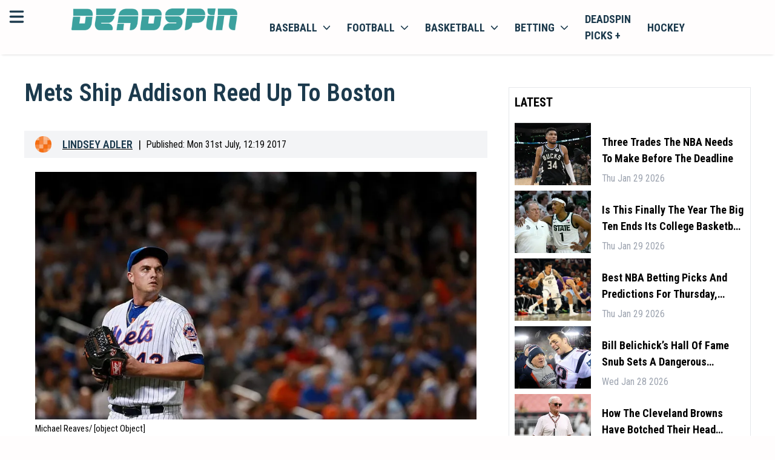

--- FILE ---
content_type: text/html; charset=utf-8
request_url: https://deadspin.com/mets-ship-addison-reed-up-to-boston-1797395742/
body_size: 20836
content:
<!DOCTYPE html><html lang="en-US" style="font-size:18px"><head><meta charSet="utf-8"/><meta name="viewport" content="width=device-width"/><meta property="og:locale" content="en-US"/><meta property="og:title" content="Deadspin | Mets Ship Addison Reed Up To Boston"/><meta property="og:url" content=""/><meta property="og:description" content="Deadspin | Mets Ship Addison Reed Up To Boston"/><meta property="og:type" content="website"/><meta name="google-adsense-account" content="ca-pub-8523587906455239"/><meta name="twitter:description" content="Deadspin | Mets Ship Addison Reed Up To Boston"/><meta name="twitter:title" content="Deadspin | Mets Ship Addison Reed Up To Boston"/><meta property="og:site_name" content=""/><meta name="description" content="Deadspin | Mets Ship Addison Reed Up To Boston"/><meta http-equiv="content-language" content="en"/><link rel="canonical" href="https://deadspin.com/mets-ship-addison-reed-up-to-boston-1797395742/"/><script>
                    (function(w,d,s,l,i){w[l]=w[l]||[];w[l].push({'gtm.start':
                    new Date().getTime(),event:'gtm.js'});var f=d.getElementsByTagName(s)[0],
                    j=d.createElement(s),dl=l!='dataLayer'?'&l='+l:'';j.async=true;j.src=
                    'https://www.googletagmanager.com/gtm.js?id='+i+dl;f.parentNode.insertBefore(j,f);
                    })(window,document,'script','dataLayer','GTM-TFDJ9ZQ3');
                </script><title>Deadspin | Mets Ship Addison Reed Up To Boston</title><link rel="preconnect" href="https://fonts.googleapis.com"/><link rel="stylesheet" data-href="https://fonts.googleapis.com/css2?family=Roboto+Condensed:wght@300;400;500;600;700&amp;display=swap" data-optimized-fonts="true"/><link rel="icon" href="https://bitbutler-images.s3.eu-central-1.amazonaws.com/1710868480486"/><script async="" src="https://www.googletagmanager.com/gtag/js?id=G-QC7VNH4BEF"></script><script>
                    window.dataLayer = window.dataLayer || [];
                    function gtag(){dataLayer.push(arguments);}
                    gtag('js', new Date());

                    gtag('config', 'G-QC7VNH4BEF');</script><script async="" data-spotim-module="spotim-launcher" src="https://launcher.spot.im/spot/sp_7gr62oKd"></script><script defer="" data-domain="deadspin.com" src="https://plausible.io/js/script.js"></script><script>window.plausible = window.plausible || function() { (window.plausible.q = window.plausible.q || []).push(arguments) }
                </script><script type="text/javascript" async="" data-noptimize="1" data-cfasync="false" src="//scripts.pubnation.com/tags/b19fd7ff-643d-4e41-adf1-570cece204c1.js"></script><script type="application/ld+json">
            {
  "@context": "https://schema.org",
  "@type": "NewsArticle",
  "description": "Deadspin | Mets Ship Addison Reed Up To Boston",
  "image": [
    {
      "@context": "https://schema.org",
      "@type": "ImageObject",
      "url": "https://images.deadspin.com/j527nllndhm3xg57dxju.jpg",
      "contentUrl": "https://images.deadspin.com/j527nllndhm3xg57dxju.jpg",
      "caption": "Deadspin.com",
      "creditText": "",
      "width": "1200",
      "height": "675"
    }
  ],
  "mainEntityOfPage": "deadspin.com/mets-ship-addison-reed-up-to-boston-1797395742/",
  "url": "deadspin.com/mets-ship-addison-reed-up-to-boston-1797395742/",
  "inLanguage": "en-US",
  "author": [
    {
      "@context": "https://schema.org",
      "@type": "Person",
      "url": "deadspin.com/author/lindseyadler/",
      "name": "Lindsey Adler",
      "sameAs": [
        "https://www.linkedin.com/in/lindsey-adler-325105140/","https://twitter.com/lindseyadler","https://www.instagram.com/lindsey.adler/"
      ]
    }
  ],
  "dateModified": "Mon Jul 31 2017 16:33:33 GMT+0000 (Coordinated Universal Time)",
  "datePublished": "Mon Jul 31 2017 16:19:00 GMT+0000 (Coordinated Universal Time)",
  "headline": "Mets Ship Addison Reed Up To Boston",
  "alternativeHeadline": "Mets Ship Addison Reed Up To Boston",
  "publisher": {
    "@id": "https://deadspin.com",
    "name": "Deadspin",
    "logo": "https://deadspin.com/favicon.ico",
    "sameAs": [
      "https://x.com/deadspin",
      "https://facebook.com/deadspin",
      "https://en.wikipedia.org/wiki/Deadspin",
      "https://www.youtube.com/channel/UCFsh2bHIGqgRVZnZX8xhI0Q"
    ]
  },
  "copyrightHolder": {
    "@type": "NewsMediaOrganization",
    "@id": "https://deadspin.com",
    "name": "Deadspin",
    "logo": "https://deadspin.com/favicon.ico",
    "sameAs": [
      "https://x.com/deadspin",
      "https://facebook.com/deadspin",
      "https://en.wikipedia.org/wiki/Deadspin",
      "https://www.youtube.com/channel/UCFsh2bHIGqgRVZnZX8xhI0Q"
    ]
  },
  "sourceOrganization": {
  "@type": "NewsMediaOrganization",
    "@id": "https://deadspin.com",
    "name": "Deadspin",
    "logo": "https://deadspin.com/favicon.ico",
    "sameAs": [
      "https://x.com/deadspin",
      "https://facebook.com/deadspin",
      "https://en.wikipedia.org/wiki/Deadspin",
      "https://www.youtube.com/channel/UCFsh2bHIGqgRVZnZX8xhI0Q"
    ]
  },
  "copyrightYear": 2024,
  "isAccessibleForFree": true,
  "isPartOf": {
    "@type": [
      "CreativeWork",
      "Product"
    ],
    "name": "Deadspin",
    "productID": "deadspin"
  }
}
                         }
             </script><meta property="og:image" content="https://images.deadspin.com/j527nllndhm3xg57dxju.jpg"/><meta property="twitter:image" content="https://images.deadspin.com/j527nllndhm3xg57dxju.jpg"/><meta name="twitter:card" content="summary_large_image"/><link rel="preload" href="/banners/dicsord-banner-square.jpeg" as="image" fetchpriority="high"/><meta name="next-head-count" content="30"/><link rel="preload" href="/_next/static/css/4e910bd48d25e930.css" as="style"/><link rel="stylesheet" href="/_next/static/css/4e910bd48d25e930.css" data-n-g=""/><noscript data-n-css=""></noscript><script defer="" nomodule="" src="/_next/static/chunks/polyfills-c67a75d1b6f99dc8.js"></script><script src="/_next/static/chunks/webpack-d1223508b27efb6a.js" defer=""></script><script src="/_next/static/chunks/framework-006f0c32e3c31919.js" defer=""></script><script src="/_next/static/chunks/main-dc0ea6a0313c3b6f.js" defer=""></script><script src="/_next/static/chunks/pages/_app-6e64290a21d45f1e.js" defer=""></script><script src="/_next/static/chunks/c16184b3-482137dbcdfdf928.js" defer=""></script><script src="/_next/static/chunks/2cca2479-30ee97a382c704c7.js" defer=""></script><script src="/_next/static/chunks/75fc9c18-f5c95b15762b1b2f.js" defer=""></script><script src="/_next/static/chunks/5794-6947b0ece4b0e333.js" defer=""></script><script src="/_next/static/chunks/5863-0626f74ab86c414d.js" defer=""></script><script src="/_next/static/chunks/4989-d6e2ccfbe6c1a4b9.js" defer=""></script><script src="/_next/static/chunks/4927-e7ea590c5cd2f8d3.js" defer=""></script><script src="/_next/static/chunks/3876-6a7f1e492e5116fd.js" defer=""></script><script src="/_next/static/chunks/2081-7eb6dd2ab87eb29e.js" defer=""></script><script src="/_next/static/chunks/7883-57ed6d5b38c31a63.js" defer=""></script><script src="/_next/static/chunks/pages/%5B...article%5D-9e5afe42f0925dd6.js" defer=""></script><script src="/_next/static/1hk7YZ1WDoLwQpdr-dqS8/_buildManifest.js" defer=""></script><script src="/_next/static/1hk7YZ1WDoLwQpdr-dqS8/_ssgManifest.js" defer=""></script><link rel="stylesheet" href="https://fonts.googleapis.com/css2?family=Roboto+Condensed:wght@300;400;500;600;700&display=swap"/></head><body><div id="__next"><!--$--><header class="w-full bg-primary text-secondary sticky top-0 z-100 shadow-bot"><div class="grid grid-cols-12 p-3"><div class="grid grid-cols-1 lg:relative min-[400px]:absolute"><svg aria-hidden="true" focusable="false" data-prefix="fas" data-icon="bars" class="svg-inline--fa fa-bars inline-block w-6 h-6 cursor-pointer" role="img" xmlns="http://www.w3.org/2000/svg" viewBox="0 0 448 512" id="mobileMenuToggler"><path fill="currentColor" d="M0 96C0 78.3 14.3 64 32 64H416c17.7 0 32 14.3 32 32s-14.3 32-32 32H32C14.3 128 0 113.7 0 96zM0 256c0-17.7 14.3-32 32-32H416c17.7 0 32 14.3 32 32s-14.3 32-32 32H32c-17.7 0-32-14.3-32-32zM448 416c0 17.7-14.3 32-32 32H32c-17.7 0-32-14.3-32-32s14.3-32 32-32H416c17.7 0 32 14.3 32 32z"></path></svg></div><div class="col-span-11 mx-auto content-center lg:ml-0 lg:col-span-3" id="headerLogo"><a href="https://deadspin.com/"><img class="h-8" src="https://bitbutler-images.s3.eu-central-1.amazonaws.com/1708004863745" alt="deadspin.com"/></a></div><div class="col-span-5 hidden lg:block bg-primary"><nav class="block "><ul class="flex items-center list-none"><li class="inline-block [&amp;&gt;div]:hover:block [&amp;&gt;a&gt;span]:hover:block hover:bg-white hover:shadow-inner"><a class="flex items-center px-3 py-1 uppercase text-secondary font-bold relative" href="/baseball/">Baseball<svg aria-hidden="true" focusable="false" data-prefix="fas" data-icon="chevron-down" class="svg-inline--fa fa-chevron-down w-3 h-3 ml-2" role="img" xmlns="http://www.w3.org/2000/svg" viewBox="0 0 512 512"><path fill="currentColor" d="M233.4 406.6c12.5 12.5 32.8 12.5 45.3 0l192-192c12.5-12.5 12.5-32.8 0-45.3s-32.8-12.5-45.3 0L256 338.7 86.6 169.4c-12.5-12.5-32.8-12.5-45.3 0s-12.5 32.8 0 45.3l192 192z"></path></svg><span class="hidden w-full h-1 bg-white absolute left-0 -bottom-[2px] z-10"></span></a><div class="hidden w-screen absolute top-auto left-0 bg-transparent "><div class="w-full h-full flex mt-3.5"><div class="hidden lg:block w-full bg-primary sticky top-[63px] z-50"><nav class="block"><ul class="flex items-center list-none w-full justify-center border-b border-neutral-200"><li class="relative [&amp;_&gt;ul]:hover:block"><a class="flex items-center py-2 px-3 uppercase text-sm font-bold text-secondary border-r border-neutral-200" href="/baseball/">Baseball News</a></li><li class="relative [&amp;_&gt;ul]:hover:block"><a class="flex items-center py-2 px-3 uppercase text-sm font-bold text-secondary border-r border-neutral-200" href="/baseball/mlb/">MLB baseball</a></li><li class="relative [&amp;_&gt;ul]:hover:block"><a class="flex items-center py-2 px-3 uppercase text-sm font-bold text-secondary border-r border-neutral-200" href="/baseball/ncaa/">NCAA baseball</a></li></ul></nav></div></div></div></li><li class="inline-block [&amp;&gt;div]:hover:block [&amp;&gt;a&gt;span]:hover:block hover:bg-white hover:shadow-inner"><a class="flex items-center px-3 py-1 uppercase text-secondary font-bold relative" href="/football/">football<svg aria-hidden="true" focusable="false" data-prefix="fas" data-icon="chevron-down" class="svg-inline--fa fa-chevron-down w-3 h-3 ml-2" role="img" xmlns="http://www.w3.org/2000/svg" viewBox="0 0 512 512"><path fill="currentColor" d="M233.4 406.6c12.5 12.5 32.8 12.5 45.3 0l192-192c12.5-12.5 12.5-32.8 0-45.3s-32.8-12.5-45.3 0L256 338.7 86.6 169.4c-12.5-12.5-32.8-12.5-45.3 0s-12.5 32.8 0 45.3l192 192z"></path></svg><span class="hidden w-full h-1 bg-white absolute left-0 -bottom-[2px] z-10"></span></a><div class="hidden w-screen absolute top-auto left-0 bg-transparent "><div class="w-full h-full flex mt-3.5"><div class="hidden lg:block w-full bg-primary sticky top-[63px] z-50"><nav class="block"><ul class="flex items-center list-none w-full justify-center border-b border-neutral-200"><li class="relative [&amp;_&gt;ul]:hover:block"><a class="flex items-center py-2 px-3 uppercase text-sm font-bold text-secondary border-r border-neutral-200" href="/football/">Football News</a></li><li class="relative [&amp;_&gt;ul]:hover:block"><a class="flex items-center py-2 px-3 uppercase text-sm font-bold text-secondary border-r border-neutral-200" href="/football/nfl/">NFL football</a></li><li class="relative [&amp;_&gt;ul]:hover:block"><a class="flex items-center py-2 px-3 uppercase text-sm font-bold text-secondary border-r border-neutral-200" href="/football/ncaa/">NCAA football</a></li></ul></nav></div></div></div></li><li class="inline-block [&amp;&gt;div]:hover:block [&amp;&gt;a&gt;span]:hover:block hover:bg-white hover:shadow-inner"><a class="flex items-center px-3 py-1 uppercase text-secondary font-bold relative" href="/basketball/">basketball<svg aria-hidden="true" focusable="false" data-prefix="fas" data-icon="chevron-down" class="svg-inline--fa fa-chevron-down w-3 h-3 ml-2" role="img" xmlns="http://www.w3.org/2000/svg" viewBox="0 0 512 512"><path fill="currentColor" d="M233.4 406.6c12.5 12.5 32.8 12.5 45.3 0l192-192c12.5-12.5 12.5-32.8 0-45.3s-32.8-12.5-45.3 0L256 338.7 86.6 169.4c-12.5-12.5-32.8-12.5-45.3 0s-12.5 32.8 0 45.3l192 192z"></path></svg><span class="hidden w-full h-1 bg-white absolute left-0 -bottom-[2px] z-10"></span></a><div class="hidden w-screen absolute top-auto left-0 bg-transparent "><div class="w-full h-full flex mt-3.5"><div class="hidden lg:block w-full bg-primary sticky top-[63px] z-50"><nav class="block"><ul class="flex items-center list-none w-full justify-center border-b border-neutral-200"><li class="relative [&amp;_&gt;ul]:hover:block"><a class="flex items-center py-2 px-3 uppercase text-sm font-bold text-secondary border-r border-neutral-200" href="/basketball/">Basketball News</a></li><li class="relative [&amp;_&gt;ul]:hover:block"><a class="flex items-center py-2 px-3 uppercase text-sm font-bold text-secondary border-r border-neutral-200" href="/basketball/nba/">NBA basketball</a></li><li class="relative [&amp;_&gt;ul]:hover:block"><a class="flex items-center py-2 px-3 uppercase text-sm font-bold text-secondary border-r border-neutral-200" href="/basketball/ncaa/">NCAA basketball</a></li></ul></nav></div></div></div></li><li class="inline-block [&amp;&gt;div]:hover:block [&amp;&gt;a&gt;span]:hover:block hover:bg-white hover:shadow-inner"><a class="flex items-center px-3 py-1 uppercase text-secondary font-bold relative" href="/betting/">betting<svg aria-hidden="true" focusable="false" data-prefix="fas" data-icon="chevron-down" class="svg-inline--fa fa-chevron-down w-3 h-3 ml-2" role="img" xmlns="http://www.w3.org/2000/svg" viewBox="0 0 512 512"><path fill="currentColor" d="M233.4 406.6c12.5 12.5 32.8 12.5 45.3 0l192-192c12.5-12.5 12.5-32.8 0-45.3s-32.8-12.5-45.3 0L256 338.7 86.6 169.4c-12.5-12.5-32.8-12.5-45.3 0s-12.5 32.8 0 45.3l192 192z"></path></svg><span class="hidden w-full h-1 bg-white absolute left-0 -bottom-[2px] z-10"></span></a><div class="hidden w-screen absolute top-auto left-0 bg-transparent "><div class="w-full h-full flex mt-3.5"><div class="hidden lg:block w-full bg-primary sticky top-[63px] z-50"><nav class="block"><ul class="flex items-center list-none w-full justify-center border-b border-neutral-200"><li class="relative [&amp;_&gt;ul]:hover:block"><a class="flex items-center py-2 px-3 uppercase text-sm font-bold text-secondary border-r border-neutral-200" href="https://discord.com/invite/BPHT7Q26yv">Join the Discord</a></li><li class="relative [&amp;_&gt;ul]:hover:block"><a class="flex items-center py-2 px-3 uppercase text-sm font-bold text-secondary border-r border-neutral-200" href="/betting/">Betting News</a></li><li class="relative [&amp;_&gt;ul]:hover:block"><a href="https://deadspin.com/legal-betting/" class="flex items-center py-2 px-3 uppercase text-sm font-bold text-secondary border-r border-neutral-200">Legal Betting News</a></li><li class="relative [&amp;_&gt;ul]:hover:block"><a class="flex items-center py-2 px-3 uppercase text-sm font-bold text-secondary border-r border-neutral-200" href="/poker/">poker</a></li></ul></nav></div></div></div></li><li class="inline-block [&amp;&gt;div]:hover:block [&amp;&gt;a&gt;span]:hover:block hover:bg-white hover:shadow-inner"><a href="https://deadspin.com/picksplus/" class="flex items-center px-3 py-1 uppercase text-secondary font-bold relative">Deadspin Picks +</a></li><li class="inline-block [&amp;&gt;div]:hover:block [&amp;&gt;a&gt;span]:hover:block hover:bg-white hover:shadow-inner"><a class="flex items-center px-3 py-1 uppercase text-secondary font-bold relative" href="/hockey/">hockey</a></li></ul></nav></div></div><div id="mobileMenuLinks" class="hidden sm:hidden w-full h-[calc(100vh_-_5.75rem)] sm:h-[calc(100vh_-_7.75rem)] bg-white max-lg:border-t lg:bg-primary relative overflow-y-scroll max-lg:pb-8 max-lg:pt-6 !pt-0 !pb-0"><nav class="block w-full"><ul class="flex flex-col max-sm:px-3 sm:max-w-md max-lg:mx-auto lg:max-w-none lg:items-center list-none w-full"><div class="py-3 border-b"><div class="w-full relative"><a class="p-3 pl-9 border rounded-md w-full text-sm text-black placeholder:text-black" href="/search/">search latest news</a><svg xmlns="http://www.w3.org/2000/svg" viewBox="0 0 16 16" fill="currentColor" aria-hidden="true" data-slot="icon" class="w-5 h-5 absolute left-3 top-1/2 -translate-y-1/2"><path fill-rule="evenodd" d="M9.965 11.026a5 5 0 1 1 1.06-1.06l2.755 2.754a.75.75 0 1 1-1.06 1.06l-2.755-2.754ZM10.5 7a3.5 3.5 0 1 1-7 0 3.5 3.5 0 0 1 7 0Z" clip-rule="evenodd"></path></svg></div></div><div class="relative"><div><a href="https://deadspin.com/latest/" class="flex items-center justify-between pr-1.5 cursor-pointer"><span class="capitalize py-2">Latest</span></a><div class="hidden"></div></div><div><div class="flex items-center justify-between pr-1.5 cursor-pointer"><span class="capitalize py-2">Baseball</span><svg xmlns="http://www.w3.org/2000/svg" viewBox="0 0 16 16" fill="currentColor" aria-hidden="true" data-slot="icon" style="display:block" class="w-5 h-5"><path fill-rule="evenodd" d="M6.22 4.22a.75.75 0 0 1 1.06 0l3.25 3.25a.75.75 0 0 1 0 1.06l-3.25 3.25a.75.75 0 0 1-1.06-1.06L8.94 8 6.22 5.28a.75.75 0 0 1 0-1.06Z" clip-rule="evenodd"></path></svg></div><div class="hidden"><button class="flex items-center gap-1 py-3 border-b w-full"><svg xmlns="http://www.w3.org/2000/svg" viewBox="0 0 16 16" fill="currentColor" aria-hidden="true" data-slot="icon" style="display:block !important" class="w-5 h-5"><path fill-rule="evenodd" d="M9.78 4.22a.75.75 0 0 1 0 1.06L7.06 8l2.72 2.72a.75.75 0 1 1-1.06 1.06L5.47 8.53a.75.75 0 0 1 0-1.06l3.25-3.25a.75.75 0 0 1 1.06 0Z" clip-rule="evenodd"></path></svg><span class="capitalize">Back</span></button><ul class="flex flex-col gap-3 w-full lh-0 py-3 leading-4 text-base"><li class=" inline-block [&amp;&gt;div]:hover:block"><a href="https://deadspin.com/baseball/" class="flex lg:pr-4 py-0 capitalize text-[16px] text-secondary hover:text-accent">Baseball News</a></li><li class=" inline-block [&amp;&gt;div]:hover:block"><a href="https://deadspin.com/baseball/mlb/" class="flex lg:pr-4 py-0 capitalize text-[16px] text-secondary hover:text-accent">MLB Baseball</a></li><li class=" inline-block [&amp;&gt;div]:hover:block"><a href="https://deadspin.com/baseball/ncaa/" class="flex lg:pr-4 py-0 capitalize text-[16px] text-secondary hover:text-accent">NCAA Baseball</a></li><li class=" inline-block [&amp;&gt;div]:hover:block"><a href="https://deadspin.com/mlb-betting-sites/" class="flex lg:pr-4 py-0 capitalize text-[16px] text-secondary hover:text-accent">MLB Betting Sites</a></li></ul></div></div><div><div class="flex items-center justify-between pr-1.5 cursor-pointer"><span class="capitalize py-2">Football</span><svg xmlns="http://www.w3.org/2000/svg" viewBox="0 0 16 16" fill="currentColor" aria-hidden="true" data-slot="icon" style="display:block" class="w-5 h-5"><path fill-rule="evenodd" d="M6.22 4.22a.75.75 0 0 1 1.06 0l3.25 3.25a.75.75 0 0 1 0 1.06l-3.25 3.25a.75.75 0 0 1-1.06-1.06L8.94 8 6.22 5.28a.75.75 0 0 1 0-1.06Z" clip-rule="evenodd"></path></svg></div><div class="hidden"><button class="flex items-center gap-1 py-3 border-b w-full"><svg xmlns="http://www.w3.org/2000/svg" viewBox="0 0 16 16" fill="currentColor" aria-hidden="true" data-slot="icon" style="display:block !important" class="w-5 h-5"><path fill-rule="evenodd" d="M9.78 4.22a.75.75 0 0 1 0 1.06L7.06 8l2.72 2.72a.75.75 0 1 1-1.06 1.06L5.47 8.53a.75.75 0 0 1 0-1.06l3.25-3.25a.75.75 0 0 1 1.06 0Z" clip-rule="evenodd"></path></svg><span class="capitalize">Back</span></button><ul class="flex flex-col gap-3 w-full lh-0 py-3 leading-4 text-base"><li class=" inline-block [&amp;&gt;div]:hover:block"><a href="https://deadspin.com/football/" class="flex lg:pr-4 py-0 capitalize text-[16px] text-secondary hover:text-accent">Football News</a></li><li class=" inline-block [&amp;&gt;div]:hover:block"><a href="https://deadspin.com/football/nfl/" class="flex lg:pr-4 py-0 capitalize text-[16px] text-secondary hover:text-accent">NFL Football</a></li><li class=" inline-block [&amp;&gt;div]:hover:block"><a href="https://deadspin.com/football/ncaa/" class="flex lg:pr-4 py-0 capitalize text-[16px] text-secondary hover:text-accent">NCAA Football</a></li><li class=" inline-block [&amp;&gt;div]:hover:block"><a href="https://deadspin.com/nfl-betting-sites/" class="flex lg:pr-4 py-0 capitalize text-[16px] text-secondary hover:text-accent">NFL Betting Sites</a></li><li class=" inline-block [&amp;&gt;div]:hover:block"><a href="https://deadspin.com/college-football-betting-sites/" class="flex lg:pr-4 py-0 capitalize text-[16px] text-secondary hover:text-accent">NCAA Betting Sites</a></li></ul></div></div><div><div class="flex items-center justify-between pr-1.5 cursor-pointer"><span class="capitalize py-2">Basketball</span><svg xmlns="http://www.w3.org/2000/svg" viewBox="0 0 16 16" fill="currentColor" aria-hidden="true" data-slot="icon" style="display:block" class="w-5 h-5"><path fill-rule="evenodd" d="M6.22 4.22a.75.75 0 0 1 1.06 0l3.25 3.25a.75.75 0 0 1 0 1.06l-3.25 3.25a.75.75 0 0 1-1.06-1.06L8.94 8 6.22 5.28a.75.75 0 0 1 0-1.06Z" clip-rule="evenodd"></path></svg></div><div class="hidden"><button class="flex items-center gap-1 py-3 border-b w-full"><svg xmlns="http://www.w3.org/2000/svg" viewBox="0 0 16 16" fill="currentColor" aria-hidden="true" data-slot="icon" style="display:block !important" class="w-5 h-5"><path fill-rule="evenodd" d="M9.78 4.22a.75.75 0 0 1 0 1.06L7.06 8l2.72 2.72a.75.75 0 1 1-1.06 1.06L5.47 8.53a.75.75 0 0 1 0-1.06l3.25-3.25a.75.75 0 0 1 1.06 0Z" clip-rule="evenodd"></path></svg><span class="capitalize">Back</span></button><ul class="flex flex-col gap-3 w-full lh-0 py-3 leading-4 text-base"><li class=" inline-block [&amp;&gt;div]:hover:block"><a href="https://deadspin.com/basketball/" class="flex lg:pr-4 py-0 capitalize text-[16px] text-secondary hover:text-accent">Basketball News</a></li><li class=" inline-block [&amp;&gt;div]:hover:block"><a href="https://deadspin.com/basketball/nba/" class="flex lg:pr-4 py-0 capitalize text-[16px] text-secondary hover:text-accent">NBA Basketball</a></li><li class=" inline-block [&amp;&gt;div]:hover:block"><a href="https://deadspin.com/basketball/ncaa/" class="flex lg:pr-4 py-0 capitalize text-[16px] text-secondary hover:text-accent">NCAA Basketball</a></li><li class=" inline-block [&amp;&gt;div]:hover:block"><a href="https://deadspin.com/nba-betting-sites/" class="flex lg:pr-4 py-0 capitalize text-[16px] text-secondary hover:text-accent">NBA Betting Sites</a></li></ul></div></div><div><div class="flex items-center justify-between pr-1.5 cursor-pointer"><span class="capitalize py-2">Hockey</span><svg xmlns="http://www.w3.org/2000/svg" viewBox="0 0 16 16" fill="currentColor" aria-hidden="true" data-slot="icon" style="display:block" class="w-5 h-5"><path fill-rule="evenodd" d="M6.22 4.22a.75.75 0 0 1 1.06 0l3.25 3.25a.75.75 0 0 1 0 1.06l-3.25 3.25a.75.75 0 0 1-1.06-1.06L8.94 8 6.22 5.28a.75.75 0 0 1 0-1.06Z" clip-rule="evenodd"></path></svg></div><div class="hidden"><button class="flex items-center gap-1 py-3 border-b w-full"><svg xmlns="http://www.w3.org/2000/svg" viewBox="0 0 16 16" fill="currentColor" aria-hidden="true" data-slot="icon" style="display:block !important" class="w-5 h-5"><path fill-rule="evenodd" d="M9.78 4.22a.75.75 0 0 1 0 1.06L7.06 8l2.72 2.72a.75.75 0 1 1-1.06 1.06L5.47 8.53a.75.75 0 0 1 0-1.06l3.25-3.25a.75.75 0 0 1 1.06 0Z" clip-rule="evenodd"></path></svg><span class="capitalize">Back</span></button><ul class="flex flex-col gap-3 w-full lh-0 py-3 leading-4 text-base"><li class=" inline-block [&amp;&gt;div]:hover:block"><a href="https://deadspin.com/hockey/" class="flex lg:pr-4 py-0 capitalize text-[16px] text-secondary hover:text-accent">Hockey News</a></li><li class=" inline-block [&amp;&gt;div]:hover:block"><a href="https://deadspin.com/hockey/nhl/" class="flex lg:pr-4 py-0 capitalize text-[16px] text-secondary hover:text-accent">NHL Hockey</a></li><li class=" inline-block [&amp;&gt;div]:hover:block"><a href="https://deadspin.com/nhl-betting-sites/" class="flex lg:pr-4 py-0 capitalize text-[16px] text-secondary hover:text-accent">NHL Betting Sites</a></li></ul></div></div><div><a href="https://deadspin.com/golf/" class="flex items-center justify-between pr-1.5 cursor-pointer"><span class="capitalize py-2">Golf</span></a><div class="hidden"></div></div><div><a href="https://deadspin.com/locker/" class="flex items-center justify-between pr-1.5 cursor-pointer"><span class="capitalize py-2">Locker</span></a><div class="hidden"></div></div><div><a href="https://deadspin.com/locker/the-mourning-after/" class="flex items-center justify-between pr-1.5 cursor-pointer"><span class="capitalize py-2">The Mourning After</span></a><div class="hidden"></div></div><div><a href="https://deadspin.com/tag/wrestling/" class="flex items-center justify-between pr-1.5 cursor-pointer"><span class="capitalize py-2">Wrestling</span></a><div class="hidden"></div></div><div><a href="https://deadspin.com/the-fights/" class="flex items-center justify-between pr-1.5 cursor-pointer"><span class="capitalize py-2">The Fights</span></a><div class="hidden"></div></div><div><a href="https://deadspin.com/soccer/" class="flex items-center justify-between pr-1.5 cursor-pointer"><span class="capitalize py-2">Soccer</span></a><div class="hidden"></div></div><div><a href="https://deadspin.com/olympics/" class="flex items-center justify-between pr-1.5 cursor-pointer"><span class="capitalize py-2">Olympics</span></a><div class="hidden"></div></div><div><a href="https://deadspin.com/racing/" class="flex items-center justify-between pr-1.5 cursor-pointer"><span class="capitalize py-2">Racing</span></a><div class="hidden"></div></div><div><a href="https://deadspin.com/poker/" class="flex items-center justify-between pr-1.5 cursor-pointer"><span class="capitalize py-2">Poker</span></a><div class="hidden"></div></div><div><a href="https://discord.com/invite/BPHT7Q26yv" class="flex items-center justify-between pr-1.5 cursor-pointer"><span class="capitalize py-2">Join The Discord</span></a><div class="hidden"></div></div><div><div class="flex items-center justify-between pr-1.5 cursor-pointer"><span class="capitalize py-2">Betting</span><svg xmlns="http://www.w3.org/2000/svg" viewBox="0 0 16 16" fill="currentColor" aria-hidden="true" data-slot="icon" style="display:block" class="w-5 h-5"><path fill-rule="evenodd" d="M6.22 4.22a.75.75 0 0 1 1.06 0l3.25 3.25a.75.75 0 0 1 0 1.06l-3.25 3.25a.75.75 0 0 1-1.06-1.06L8.94 8 6.22 5.28a.75.75 0 0 1 0-1.06Z" clip-rule="evenodd"></path></svg></div><div class="hidden"><button class="flex items-center gap-1 py-3 border-b w-full"><svg xmlns="http://www.w3.org/2000/svg" viewBox="0 0 16 16" fill="currentColor" aria-hidden="true" data-slot="icon" style="display:block !important" class="w-5 h-5"><path fill-rule="evenodd" d="M9.78 4.22a.75.75 0 0 1 0 1.06L7.06 8l2.72 2.72a.75.75 0 1 1-1.06 1.06L5.47 8.53a.75.75 0 0 1 0-1.06l3.25-3.25a.75.75 0 0 1 1.06 0Z" clip-rule="evenodd"></path></svg><span class="capitalize">Back</span></button><ul class="flex flex-col gap-3 w-full lh-0 py-3 leading-4 text-base"><li class=" inline-block [&amp;&gt;div]:hover:block"><a href="https://deadspin.com/betting-sites/" class="flex lg:pr-4 py-0 capitalize text-[16px] text-secondary hover:text-accent">Betting Sites<svg xmlns="http://www.w3.org/2000/svg" viewBox="0 0 16 16" fill="currentColor" aria-hidden="true" data-slot="icon" class=" y-end absolute right-0 w-5 h-5"><path fill-rule="evenodd" d="M6.22 4.22a.75.75 0 0 1 1.06 0l3.25 3.25a.75.75 0 0 1 0 1.06l-3.25 3.25a.75.75 0 0 1-1.06-1.06L8.94 8 6.22 5.28a.75.75 0 0 1 0-1.06Z" clip-rule="evenodd"></path></svg></a></li><li class="hidden inline-block [&amp;&gt;div]:hover:block"><a href="https://deadspin.com/betting-sites/" class="hidden flex lg:pr-4 py-0 capitalize text-[16px]  text-secondary hover:text-accent">Best Betting Sites</a></li><li class="hidden inline-block [&amp;&gt;div]:hover:block"><a href="https://deadspin.com/live-betting-sites/" class="hidden flex lg:pr-4 py-0 capitalize text-[16px]  text-secondary hover:text-accent">Live Betting Sites</a></li><li class="hidden inline-block [&amp;&gt;div]:hover:block"><a href="https://deadspin.com/cash-out-betting-sites/" class="hidden flex lg:pr-4 py-0 capitalize text-[16px]  text-secondary hover:text-accent">Cash Out Betting Sites</a></li><li class="hidden inline-block [&amp;&gt;div]:hover:block"><a href="https://deadspin.com/live-betting-sites/" class="hidden flex lg:pr-4 py-0 capitalize text-[16px]  text-secondary hover:text-accent">Live Betting Sites</a></li><li class="hidden inline-block [&amp;&gt;div]:hover:block"><a href="https://deadspin.com/betting/where-is-sports-betting-legal/" class="hidden flex lg:pr-4 py-0 capitalize text-[16px]  text-secondary hover:text-accent">Where is Sports Betting Legal?</a></li><li class=" inline-block [&amp;&gt;div]:hover:block"><a href="https://deadspin.com/glossary/" class="flex lg:pr-4 py-0 capitalize text-[16px] text-secondary hover:text-accent">Sports Betting Glossary</a></li><li class=" inline-block [&amp;&gt;div]:hover:block"><a href="https://deadspin.com/picksplus/" class="flex lg:pr-4 py-0 capitalize text-[16px] text-secondary hover:text-accent">Deadspin Picks +</a></li><li class=" inline-block [&amp;&gt;div]:hover:block"><a href="https://deadspin.com/betting-apps/" class="flex lg:pr-4 py-0 capitalize text-[16px] text-secondary hover:text-accent">Best Betting Apps</a></li><li class=" inline-block [&amp;&gt;div]:hover:block"><a href="https://deadspin.com/legal-betting/" class="flex lg:pr-4 py-0 capitalize text-[16px] text-secondary hover:text-accent">Legal Betting News</a></li><li class=" inline-block [&amp;&gt;div]:hover:block"><a href="https://deadspin.com/betting-bonuses/" class="flex lg:pr-4 py-0 capitalize text-[16px] text-secondary hover:text-accent">Betting Bonuses<svg xmlns="http://www.w3.org/2000/svg" viewBox="0 0 16 16" fill="currentColor" aria-hidden="true" data-slot="icon" class=" y-end absolute right-0 w-5 h-5"><path fill-rule="evenodd" d="M6.22 4.22a.75.75 0 0 1 1.06 0l3.25 3.25a.75.75 0 0 1 0 1.06l-3.25 3.25a.75.75 0 0 1-1.06-1.06L8.94 8 6.22 5.28a.75.75 0 0 1 0-1.06Z" clip-rule="evenodd"></path></svg></a></li><li class="hidden inline-block [&amp;&gt;div]:hover:block"><a href="https://deadspin.com/betting-bonuses/" class="hidden flex lg:pr-4 py-0 capitalize text-[16px]  text-secondary hover:text-accent">Best Betting Bonuses</a></li><li class="hidden inline-block [&amp;&gt;div]:hover:block"><a href="https://deadspin.com/betting-no-deposit-bonuses/" class="hidden flex lg:pr-4 py-0 capitalize text-[16px]  text-secondary hover:text-accent">Sportsbook No Deposit Bonuses</a></li><li class="hidden inline-block [&amp;&gt;div]:hover:block"><a href="https://deadspin.com/free-bets/" class="hidden flex lg:pr-4 py-0 capitalize text-[16px]  text-secondary hover:text-accent">Sportsbook Free Bets</a></li><li class="hidden inline-block [&amp;&gt;div]:hover:block"><a href="https://deadspin.com/betting-welcome-bonuses/" class="hidden flex lg:pr-4 py-0 capitalize text-[16px]  text-secondary hover:text-accent">Sports Betting Welcome Bonuses</a></li><li class=" inline-block [&amp;&gt;div]:hover:block"><a class="flex lg:pr-4 py-0 capitalize text-[16px] text-secondary hover:text-accent" href="/mets-ship-addison-reed-up-to-boston-1797395742/#">Sportsbooks by State<svg xmlns="http://www.w3.org/2000/svg" viewBox="0 0 16 16" fill="currentColor" aria-hidden="true" data-slot="icon" class=" y-end absolute right-0 w-5 h-5"><path fill-rule="evenodd" d="M6.22 4.22a.75.75 0 0 1 1.06 0l3.25 3.25a.75.75 0 0 1 0 1.06l-3.25 3.25a.75.75 0 0 1-1.06-1.06L8.94 8 6.22 5.28a.75.75 0 0 1 0-1.06Z" clip-rule="evenodd"></path></svg></a></li><li class="hidden inline-block [&amp;&gt;div]:hover:block"><a href="https://deadspin.com/list-of-all-arizona-sportsbooks/" class="hidden flex lg:pr-4 py-0 capitalize text-[16px]  text-secondary hover:text-accent">Arizona Sportsbooks</a></li><li class="hidden inline-block [&amp;&gt;div]:hover:block"><a href="https://deadspin.com/list-of-all-colorado-sportsbooks/" class="hidden flex lg:pr-4 py-0 capitalize text-[16px]  text-secondary hover:text-accent">Colorado Sportsbooks</a></li><li class="hidden inline-block [&amp;&gt;div]:hover:block"><a href="https://deadspin.com/list-of-all-connecticut-sportsbooks/" class="hidden flex lg:pr-4 py-0 capitalize text-[16px]  text-secondary hover:text-accent">Connecticut Sportsbooks</a></li><li class="hidden inline-block [&amp;&gt;div]:hover:block"><a href="https://deadspin.com/list-of-all-illinois-sportsbooks/" class="hidden flex lg:pr-4 py-0 capitalize text-[16px]  text-secondary hover:text-accent">Illinois Sportsbooks</a></li><li class="hidden inline-block [&amp;&gt;div]:hover:block"><a href="https://deadspin.com/list-of-all-indiana-sportsbooks/" class="hidden flex lg:pr-4 py-0 capitalize text-[16px]  text-secondary hover:text-accent">Indiana Sportsbooks</a></li><li class="hidden inline-block [&amp;&gt;div]:hover:block"><a href="https://deadspin.com/list-of-all-iowa-sportsbooks/" class="hidden flex lg:pr-4 py-0 capitalize text-[16px]  text-secondary hover:text-accent">Iowa Sportsbooks</a></li><li class="hidden inline-block [&amp;&gt;div]:hover:block"><a href="https://deadspin.com/list-of-all-kansas-sportsbooks/" class="hidden flex lg:pr-4 py-0 capitalize text-[16px]  text-secondary hover:text-accent">Kansas Sportsbooks</a></li><li class="hidden inline-block [&amp;&gt;div]:hover:block"><a href="https://deadspin.com/list-of-all-kentucky-sportsbooks/" class="hidden flex lg:pr-4 py-0 capitalize text-[16px]  text-secondary hover:text-accent">Kentucky Sportsbooks</a></li><li class="hidden inline-block [&amp;&gt;div]:hover:block"><a href="https://deadspin.com/list-of-all-louisiana-sportsbooks/" class="hidden flex lg:pr-4 py-0 capitalize text-[16px]  text-secondary hover:text-accent">Louisiana Sportsbooks</a></li><li class="hidden inline-block [&amp;&gt;div]:hover:block"><a href="https://deadspin.com/list-of-all-maryland-sportsbooks/" class="hidden flex lg:pr-4 py-0 capitalize text-[16px]  text-secondary hover:text-accent">Maryland Sportsbooks</a></li><li class="hidden inline-block [&amp;&gt;div]:hover:block"><a href="https://deadspin.com/list-of-all-massachusetts-sportsbooks/" class="hidden flex lg:pr-4 py-0 capitalize text-[16px]  text-secondary hover:text-accent">Massachusetts Sportsbooks</a></li><li class="hidden inline-block [&amp;&gt;div]:hover:block"><a href="https://deadspin.com/list-of-all-michigan-sportsbooks/" class="hidden flex lg:pr-4 py-0 capitalize text-[16px]  text-secondary hover:text-accent">Michigan Sportsbooks</a></li><li class="hidden inline-block [&amp;&gt;div]:hover:block"><a href="https://deadspin.com/list-of-all-new-jersey-sportsbooks/" class="hidden flex lg:pr-4 py-0 capitalize text-[16px]  text-secondary hover:text-accent">NJ Sportsbooks</a></li><li class="hidden inline-block [&amp;&gt;div]:hover:block"><a href="https://deadspin.com/list-of-all-new-york-sportsbooks/" class="hidden flex lg:pr-4 py-0 capitalize text-[16px]  text-secondary hover:text-accent">New York Sportsbooks</a></li><li class="hidden inline-block [&amp;&gt;div]:hover:block"><a href="https://deadspin.com/list-of-all-north-carolina-sportsbooks/" class="hidden flex lg:pr-4 py-0 capitalize text-[16px]  text-secondary hover:text-accent">North Carolina Sportsbooks</a></li><li class="hidden inline-block [&amp;&gt;div]:hover:block"><a href="https://deadspin.com/list-of-all-ohio-sportsbooks/" class="hidden flex lg:pr-4 py-0 capitalize text-[16px]  text-secondary hover:text-accent">Ohio Sportsbooks</a></li><li class="hidden inline-block [&amp;&gt;div]:hover:block"><a href="https://deadspin.com/list-of-all-pennsylvania-sportsbooks/" class="hidden flex lg:pr-4 py-0 capitalize text-[16px]  text-secondary hover:text-accent">PA Sportsbooks</a></li><li class="hidden inline-block [&amp;&gt;div]:hover:block"><a href="https://deadspin.com/list-of-all-tennessee-sportsbooks/" class="hidden flex lg:pr-4 py-0 capitalize text-[16px]  text-secondary hover:text-accent">Tennessee Sportsbooks</a></li><li class="hidden inline-block [&amp;&gt;div]:hover:block"><a href="https://deadspin.com/list-of-all-vermont-sportsbooks/" class="hidden flex lg:pr-4 py-0 capitalize text-[16px]  text-secondary hover:text-accent">Vermont Sportsbooks</a></li><li class="hidden inline-block [&amp;&gt;div]:hover:block"><a href="https://deadspin.com/list-of-all-virginia-sportsbooks/" class="hidden flex lg:pr-4 py-0 capitalize text-[16px]  text-secondary hover:text-accent">Virginia Sportsbooks</a></li><li class="hidden inline-block [&amp;&gt;div]:hover:block"><a href="https://deadspin.com/list-of-all-wyoming-sportsbooks/" class="hidden flex lg:pr-4 py-0 capitalize text-[16px]  text-secondary hover:text-accent">Wyoming Sportsbooks</a></li><li class=" inline-block [&amp;&gt;div]:hover:block"><a href="https://deadspin.com/betting-canada/" class="flex lg:pr-4 py-0 capitalize text-[16px] text-secondary hover:text-accent">Betting in Canada<svg xmlns="http://www.w3.org/2000/svg" viewBox="0 0 16 16" fill="currentColor" aria-hidden="true" data-slot="icon" class=" y-end absolute right-0 w-5 h-5"><path fill-rule="evenodd" d="M6.22 4.22a.75.75 0 0 1 1.06 0l3.25 3.25a.75.75 0 0 1 0 1.06l-3.25 3.25a.75.75 0 0 1-1.06-1.06L8.94 8 6.22 5.28a.75.75 0 0 1 0-1.06Z" clip-rule="evenodd"></path></svg></a></li><li class="hidden inline-block [&amp;&gt;div]:hover:block"><a href="https://deadspin.com/betting-canada/ontario/" class="hidden flex lg:pr-4 py-0 capitalize text-[16px]  text-secondary hover:text-accent">Betting in Ontario</a></li><li class="hidden inline-block [&amp;&gt;div]:hover:block"><a href="https://deadspin.com/betting-canada/ontario/apps/" class="hidden flex lg:pr-4 py-0 capitalize text-[16px]  text-secondary hover:text-accent">Ontario Betting Apps</a></li><li class="hidden inline-block [&amp;&gt;div]:hover:block"><a href="https://deadspin.com/betting-canada/reviews/leovegas/" class="hidden flex lg:pr-4 py-0 capitalize text-[16px]  text-secondary hover:text-accent">LeoVegas Canada Review</a></li><li class="hidden inline-block [&amp;&gt;div]:hover:block"><a href="https://deadspin.com/betting-canada/reviews/caesars/" class="hidden flex lg:pr-4 py-0 capitalize text-[16px]  text-secondary hover:text-accent">Caesars Canada Review</a></li><li class="hidden inline-block [&amp;&gt;div]:hover:block"><a href="https://deadspin.com/betting-canada/reviews/bet365/" class="hidden flex lg:pr-4 py-0 capitalize text-[16px]  text-secondary hover:text-accent">bet365 Canada Review</a></li><li class="hidden inline-block [&amp;&gt;div]:hover:block"><a href="https://deadspin.com/betting-canada/reviews/betmgm/" class="hidden flex lg:pr-4 py-0 capitalize text-[16px]  text-secondary hover:text-accent">BetMGM Canada Review</a></li><li class=" inline-block [&amp;&gt;div]:hover:block"><a href="https://deadspin.com/sportsbook-reviews/" class="flex lg:pr-4 py-0 capitalize text-[16px] text-secondary hover:text-accent">Sportsbook Reviews<svg xmlns="http://www.w3.org/2000/svg" viewBox="0 0 16 16" fill="currentColor" aria-hidden="true" data-slot="icon" class=" y-end absolute right-0 w-5 h-5"><path fill-rule="evenodd" d="M6.22 4.22a.75.75 0 0 1 1.06 0l3.25 3.25a.75.75 0 0 1 0 1.06l-3.25 3.25a.75.75 0 0 1-1.06-1.06L8.94 8 6.22 5.28a.75.75 0 0 1 0-1.06Z" clip-rule="evenodd"></path></svg></a></li><li class="hidden inline-block [&amp;&gt;div]:hover:block"><a href="https://deadspin.com/sportsbook-reviews/" class="hidden flex lg:pr-4 py-0 capitalize text-[16px]  text-secondary hover:text-accent">All Sportsbook Reviews</a></li><li class="hidden inline-block [&amp;&gt;div]:hover:block"><a href="https://deadspin.com/bet365-review/" class="hidden flex lg:pr-4 py-0 capitalize text-[16px]  text-secondary hover:text-accent">bet365 Review</a></li><li class="hidden inline-block [&amp;&gt;div]:hover:block"><a href="https://deadspin.com/betmgm-review/" class="hidden flex lg:pr-4 py-0 capitalize text-[16px]  text-secondary hover:text-accent">BetMGM Sportsbook Review</a></li><li class="hidden inline-block [&amp;&gt;div]:hover:block"><a href="https://deadspin.com/caesars-review/" class="hidden flex lg:pr-4 py-0 capitalize text-[16px]  text-secondary hover:text-accent">Caesars Sportsbook Review</a></li><li class="hidden inline-block [&amp;&gt;div]:hover:block"><a href="https://deadspin.com/betrivers-review/" class="hidden flex lg:pr-4 py-0 capitalize text-[16px]  text-secondary hover:text-accent">BetRivers.com Review</a></li><li class="hidden inline-block [&amp;&gt;div]:hover:block"><a href="https://deadspin.com/draftkings-sportsbook-review/" class="hidden flex lg:pr-4 py-0 capitalize text-[16px]  text-secondary hover:text-accent">DraftKings Sportsbook Review</a></li><li class="hidden inline-block [&amp;&gt;div]:hover:block"><a href="https://deadspin.com/fanduel-sportsbook-review/" class="hidden flex lg:pr-4 py-0 capitalize text-[16px]  text-secondary hover:text-accent">FanDuel Sportsbook Review</a></li><li class="hidden inline-block [&amp;&gt;div]:hover:block"><a href="https://deadspin.com/fanatics-review/" class="hidden flex lg:pr-4 py-0 capitalize text-[16px]  text-secondary hover:text-accent">Fanatics Sportsbook Review</a></li><li class=" inline-block [&amp;&gt;div]:hover:block"><a href="https://deadspin.com/dfs-sites/" class="flex lg:pr-4 py-0 capitalize text-[16px] text-secondary hover:text-accent">Daily Fantasy Sports<svg xmlns="http://www.w3.org/2000/svg" viewBox="0 0 16 16" fill="currentColor" aria-hidden="true" data-slot="icon" class=" y-end absolute right-0 w-5 h-5"><path fill-rule="evenodd" d="M6.22 4.22a.75.75 0 0 1 1.06 0l3.25 3.25a.75.75 0 0 1 0 1.06l-3.25 3.25a.75.75 0 0 1-1.06-1.06L8.94 8 6.22 5.28a.75.75 0 0 1 0-1.06Z" clip-rule="evenodd"></path></svg></a></li><li class="hidden inline-block [&amp;&gt;div]:hover:block"><a href="https://deadspin.com/dfs-sites/" class="hidden flex lg:pr-4 py-0 capitalize text-[16px]  text-secondary hover:text-accent">DFS Sites</a></li><li class="hidden inline-block [&amp;&gt;div]:hover:block"><a href="https://deadspin.com/dfs-apps/" class="hidden flex lg:pr-4 py-0 capitalize text-[16px]  text-secondary hover:text-accent">DFS Apps</a></li><li class="hidden inline-block [&amp;&gt;div]:hover:block"><a href="https://deadspin.com/new-dfs-sites/" class="hidden flex lg:pr-4 py-0 capitalize text-[16px]  text-secondary hover:text-accent">New DFS Sites</a></li><li class="hidden inline-block [&amp;&gt;div]:hover:block"><a href="https://deadspin.com/new-dfs-apps/" class="hidden flex lg:pr-4 py-0 capitalize text-[16px]  text-secondary hover:text-accent">New DFS Apps</a></li><li class="hidden inline-block [&amp;&gt;div]:hover:block"><a href="https://deadspin.com/dfs-games/" class="hidden flex lg:pr-4 py-0 capitalize text-[16px]  text-secondary hover:text-accent">DFS Games</a></li><li class="hidden inline-block [&amp;&gt;div]:hover:block"><a href="https://deadspin.com/dfs-gpp-tournaments/" class="hidden flex lg:pr-4 py-0 capitalize text-[16px]  text-secondary hover:text-accent">GPP Tournaments</a></li><li class="hidden inline-block [&amp;&gt;div]:hover:block"><a href="https://deadspin.com/dfs-cash/" class="hidden flex lg:pr-4 py-0 capitalize text-[16px]  text-secondary hover:text-accent">Cash Games</a></li><li class="hidden inline-block [&amp;&gt;div]:hover:block"><a href="https://deadspin.com/dfs-best-ball/" class="hidden flex lg:pr-4 py-0 capitalize text-[16px]  text-secondary hover:text-accent">Best Ball</a></li><li class="hidden inline-block [&amp;&gt;div]:hover:block"><a href="https://deadspin.com/dfs-snake-drafts/" class="hidden flex lg:pr-4 py-0 capitalize text-[16px]  text-secondary hover:text-accent">Snake Drafts</a></li><li class="hidden inline-block [&amp;&gt;div]:hover:block"><a href="https://deadspin.com/dfs-showdown/" class="hidden flex lg:pr-4 py-0 capitalize text-[16px]  text-secondary hover:text-accent">Showdown</a></li><li class=" inline-block [&amp;&gt;div]:hover:block"><a class="flex lg:pr-4 py-0 capitalize text-[16px] text-secondary hover:text-accent" href="/mets-ship-addison-reed-up-to-boston-1797395742/#">DFS Reviews<svg xmlns="http://www.w3.org/2000/svg" viewBox="0 0 16 16" fill="currentColor" aria-hidden="true" data-slot="icon" class=" y-end absolute right-0 w-5 h-5"><path fill-rule="evenodd" d="M6.22 4.22a.75.75 0 0 1 1.06 0l3.25 3.25a.75.75 0 0 1 0 1.06l-3.25 3.25a.75.75 0 0 1-1.06-1.06L8.94 8 6.22 5.28a.75.75 0 0 1 0-1.06Z" clip-rule="evenodd"></path></svg></a></li><li class="hidden inline-block [&amp;&gt;div]:hover:block"><a href="https://deadspin.com/underdog-fantasy-review/" class="hidden flex lg:pr-4 py-0 capitalize text-[16px]  text-secondary hover:text-accent">Underdog Review</a></li><li class="hidden inline-block [&amp;&gt;div]:hover:block"><a href="https://deadspin.com/parlayplay-review/" class="hidden flex lg:pr-4 py-0 capitalize text-[16px]  text-secondary hover:text-accent">Parlay Play Review</a></li><li class="hidden inline-block [&amp;&gt;div]:hover:block"><a href="https://deadspin.com/owners-box-review/" class="hidden flex lg:pr-4 py-0 capitalize text-[16px]  text-secondary hover:text-accent">Owners Box Review</a></li><li class="hidden inline-block [&amp;&gt;div]:hover:block"><a href="https://deadspin.com/fanduel-fantasy-review/" class="hidden flex lg:pr-4 py-0 capitalize text-[16px]  text-secondary hover:text-accent">FanDuel Fantasy Review</a></li><li class="hidden inline-block [&amp;&gt;div]:hover:block"><a href="https://deadspin.com/draftkings-fantasy-review/" class="hidden flex lg:pr-4 py-0 capitalize text-[16px]  text-secondary hover:text-accent">DraftKings Fantasy Review</a></li><li class="hidden inline-block [&amp;&gt;div]:hover:block"><a href="https://deadspin.com/sleeper-review/" class="hidden flex lg:pr-4 py-0 capitalize text-[16px]  text-secondary hover:text-accent">Sleeper Review</a></li><li class="hidden inline-block [&amp;&gt;div]:hover:block"><a href="https://deadspin.com/dabble-review/" class="hidden flex lg:pr-4 py-0 capitalize text-[16px]  text-secondary hover:text-accent">Dabble Review</a></li><li class="hidden inline-block [&amp;&gt;div]:hover:block"><a href="https://deadspin.com/social-sportsbooks/sportsmillions/" class="hidden flex lg:pr-4 py-0 capitalize text-[16px]  text-secondary hover:text-accent">Sports Millions Review</a></li><li class=" inline-block [&amp;&gt;div]:hover:block"><a href="https://deadspin.com/betting-calculators/" class="flex lg:pr-4 py-0 capitalize text-[16px] text-secondary hover:text-accent">Betting Calculators<svg xmlns="http://www.w3.org/2000/svg" viewBox="0 0 16 16" fill="currentColor" aria-hidden="true" data-slot="icon" class=" y-end absolute right-0 w-5 h-5"><path fill-rule="evenodd" d="M6.22 4.22a.75.75 0 0 1 1.06 0l3.25 3.25a.75.75 0 0 1 0 1.06l-3.25 3.25a.75.75 0 0 1-1.06-1.06L8.94 8 6.22 5.28a.75.75 0 0 1 0-1.06Z" clip-rule="evenodd"></path></svg></a></li><li class="hidden inline-block [&amp;&gt;div]:hover:block"><a href="https://deadspin.com/betting-calculators/" class="hidden flex lg:pr-4 py-0 capitalize text-[16px]  text-secondary hover:text-accent">All Betting Calculators</a></li><li class=" inline-block [&amp;&gt;div]:hover:block"><a class="flex lg:pr-4 py-0 capitalize text-[16px] text-secondary hover:text-accent" href="/mets-ship-addison-reed-up-to-boston-1797395742/#">Betting Guides<svg xmlns="http://www.w3.org/2000/svg" viewBox="0 0 16 16" fill="currentColor" aria-hidden="true" data-slot="icon" class=" y-end absolute right-0 w-5 h-5"><path fill-rule="evenodd" d="M6.22 4.22a.75.75 0 0 1 1.06 0l3.25 3.25a.75.75 0 0 1 0 1.06l-3.25 3.25a.75.75 0 0 1-1.06-1.06L8.94 8 6.22 5.28a.75.75 0 0 1 0-1.06Z" clip-rule="evenodd"></path></svg></a></li><li class="hidden inline-block [&amp;&gt;div]:hover:block"><a href="https://deadspin.com/parlay-betting-guide/" class="hidden flex lg:pr-4 py-0 capitalize text-[16px]  text-secondary hover:text-accent">Parlay Betting Guide</a></li><li class="hidden inline-block [&amp;&gt;div]:hover:block"><a href="https://deadspin.com/spread-betting-guide/" class="hidden flex lg:pr-4 py-0 capitalize text-[16px]  text-secondary hover:text-accent">Spread Betting Guide</a></li><li class="hidden inline-block [&amp;&gt;div]:hover:block"><a href="https://deadspin.com/over-under-betting-guide/" class="hidden flex lg:pr-4 py-0 capitalize text-[16px]  text-secondary hover:text-accent">Over/Under Betting Guide</a></li><li class="hidden inline-block [&amp;&gt;div]:hover:block"><a href="https://deadspin.com/round-robin-betting-guide/" class="hidden flex lg:pr-4 py-0 capitalize text-[16px]  text-secondary hover:text-accent">Round Robin Betting Guide</a></li><li class="hidden inline-block [&amp;&gt;div]:hover:block"><a href="https://deadspin.com/expected-value-betting-guide/" class="hidden flex lg:pr-4 py-0 capitalize text-[16px]  text-secondary hover:text-accent">Expected Value Betting Guide</a></li><li class=" inline-block [&amp;&gt;div]:hover:block"><a href="https://deadspin.com/betting-payment-methods/" class="flex lg:pr-4 py-0 capitalize text-[16px] text-secondary hover:text-accent">Payment Methods for Betting<svg xmlns="http://www.w3.org/2000/svg" viewBox="0 0 16 16" fill="currentColor" aria-hidden="true" data-slot="icon" class=" y-end absolute right-0 w-5 h-5"><path fill-rule="evenodd" d="M6.22 4.22a.75.75 0 0 1 1.06 0l3.25 3.25a.75.75 0 0 1 0 1.06l-3.25 3.25a.75.75 0 0 1-1.06-1.06L8.94 8 6.22 5.28a.75.75 0 0 1 0-1.06Z" clip-rule="evenodd"></path></svg></a></li><li class="hidden inline-block [&amp;&gt;div]:hover:block"><a href="https://deadspin.com/paypal-betting-sites/" class="hidden flex lg:pr-4 py-0 capitalize text-[16px]  text-secondary hover:text-accent">PayPal Betting Sites</a></li><li class="hidden inline-block [&amp;&gt;div]:hover:block"><a href="https://deadspin.com/visa-betting-sites/" class="hidden flex lg:pr-4 py-0 capitalize text-[16px]  text-secondary hover:text-accent">Visa Betting Sites</a></li><li class="hidden inline-block [&amp;&gt;div]:hover:block"><a href="https://deadspin.com/neteller-betting-sites/" class="hidden flex lg:pr-4 py-0 capitalize text-[16px]  text-secondary hover:text-accent">Neteller Betting Sites</a></li><li class="hidden inline-block [&amp;&gt;div]:hover:block"><a href="https://deadspin.com/skrill-betting-sites/" class="hidden flex lg:pr-4 py-0 capitalize text-[16px]  text-secondary hover:text-accent">Skrill Betting Sites</a></li><li class="hidden inline-block [&amp;&gt;div]:hover:block"><a href="https://deadspin.com/apple-pay-betting-sites/" class="hidden flex lg:pr-4 py-0 capitalize text-[16px]  text-secondary hover:text-accent">Apple Pay Betting Sites</a></li></ul></div></div><div><div class="flex items-center justify-between pr-1.5 cursor-pointer"><span class="capitalize py-2">Social Betting</span><svg xmlns="http://www.w3.org/2000/svg" viewBox="0 0 16 16" fill="currentColor" aria-hidden="true" data-slot="icon" style="display:block" class="w-5 h-5"><path fill-rule="evenodd" d="M6.22 4.22a.75.75 0 0 1 1.06 0l3.25 3.25a.75.75 0 0 1 0 1.06l-3.25 3.25a.75.75 0 0 1-1.06-1.06L8.94 8 6.22 5.28a.75.75 0 0 1 0-1.06Z" clip-rule="evenodd"></path></svg></div><div class="hidden"><button class="flex items-center gap-1 py-3 border-b w-full"><svg xmlns="http://www.w3.org/2000/svg" viewBox="0 0 16 16" fill="currentColor" aria-hidden="true" data-slot="icon" style="display:block !important" class="w-5 h-5"><path fill-rule="evenodd" d="M9.78 4.22a.75.75 0 0 1 0 1.06L7.06 8l2.72 2.72a.75.75 0 1 1-1.06 1.06L5.47 8.53a.75.75 0 0 1 0-1.06l3.25-3.25a.75.75 0 0 1 1.06 0Z" clip-rule="evenodd"></path></svg><span class="capitalize">Back</span></button><ul class="flex flex-col gap-3 w-full lh-0 py-3 leading-4 text-base"><li class=" inline-block [&amp;&gt;div]:hover:block"><a href="https://deadspin.com/social-sportsbooks/" class="flex lg:pr-4 py-0 capitalize text-[16px] text-secondary hover:text-accent">Social Sportsbooks<svg xmlns="http://www.w3.org/2000/svg" viewBox="0 0 16 16" fill="currentColor" aria-hidden="true" data-slot="icon" class=" y-end absolute right-0 w-5 h-5"><path fill-rule="evenodd" d="M6.22 4.22a.75.75 0 0 1 1.06 0l3.25 3.25a.75.75 0 0 1 0 1.06l-3.25 3.25a.75.75 0 0 1-1.06-1.06L8.94 8 6.22 5.28a.75.75 0 0 1 0-1.06Z" clip-rule="evenodd"></path></svg></a></li><li class="hidden inline-block [&amp;&gt;div]:hover:block"><a href="https://deadspin.com/social-sportsbooks/" class="hidden flex lg:pr-4 py-0 capitalize text-[16px]  text-secondary hover:text-accent">All Social Sportsbooks</a></li><li class="hidden inline-block [&amp;&gt;div]:hover:block"><a href="https://deadspin.com/social-sportsbooks/apps/" class="hidden flex lg:pr-4 py-0 capitalize text-[16px]  text-secondary hover:text-accent">Social Sportsbook Apps</a></li><li class="hidden inline-block [&amp;&gt;div]:hover:block"><a href="https://deadspin.com/social-sportsbooks/new/" class="hidden flex lg:pr-4 py-0 capitalize text-[16px]  text-secondary hover:text-accent">New Social Sportsbooks</a></li><li class="hidden inline-block [&amp;&gt;div]:hover:block"><a href="https://deadspin.com/social-sportsbooks/promo-codes/" class="hidden flex lg:pr-4 py-0 capitalize text-[16px]  text-secondary hover:text-accent">Social Betting Promo Codes</a></li><li class="hidden inline-block [&amp;&gt;div]:hover:block"><a href="https://deadspin.com/social-sportsbooks/free-sports-betting-for-real-money/" class="hidden flex lg:pr-4 py-0 capitalize text-[16px]  text-secondary hover:text-accent">Free Sports Betting for Real Money</a></li><li class="hidden inline-block [&amp;&gt;div]:hover:block"><a href="https://deadspin.com/social-sportsbooks/sweepstakes/" class="hidden flex lg:pr-4 py-0 capitalize text-[16px]  text-secondary hover:text-accent">Sweepstakes Sportsbooks</a></li><li class="hidden inline-block [&amp;&gt;div]:hover:block"><a href="https://deadspin.com/social-sportsbooks/thrillzz/" class="hidden flex lg:pr-4 py-0 capitalize text-[16px]  text-secondary hover:text-accent">Thrillzz Review</a></li><li class="hidden inline-block [&amp;&gt;div]:hover:block"><a href="https://deadspin.com/sweepstakes-casinos/reviews/legendz/" class="hidden flex lg:pr-4 py-0 capitalize text-[16px]  text-secondary hover:text-accent">Legendz Review</a></li><li class="hidden inline-block [&amp;&gt;div]:hover:block"><a href="https://deadspin.com/social-sportsbooks/onyx-odds/" class="hidden flex lg:pr-4 py-0 capitalize text-[16px]  text-secondary hover:text-accent">Onyx Odds Review</a></li><li class="hidden inline-block [&amp;&gt;div]:hover:block"><a href="https://deadspin.com/social-sportsbooks/fliff/" class="hidden flex lg:pr-4 py-0 capitalize text-[16px]  text-secondary hover:text-accent">Fliff Review</a></li><li class="hidden inline-block [&amp;&gt;div]:hover:block"><a href="https://deadspin.com/social-sportsbooks/kickr/" class="hidden flex lg:pr-4 py-0 capitalize text-[16px]  text-secondary hover:text-accent">Kickr Review</a></li><li class="hidden inline-block [&amp;&gt;div]:hover:block"><a href="https://deadspin.com/social-sportsbooks/sportzino/" class="hidden flex lg:pr-4 py-0 capitalize text-[16px]  text-secondary hover:text-accent">Sportzino Review</a></li><li class="hidden inline-block [&amp;&gt;div]:hover:block"><a href="https://deadspin.com/social-sportsbooks/get-prophet-x/" class="hidden flex lg:pr-4 py-0 capitalize text-[16px]  text-secondary hover:text-accent">Get Prophet X Review</a></li><li class=" inline-block [&amp;&gt;div]:hover:block"><a href="https://deadspin.com/sweepstakes-casinos/reviews/" class="flex lg:pr-4 py-0 capitalize text-[16px] text-secondary hover:text-accent">Social Casino Reviews<svg xmlns="http://www.w3.org/2000/svg" viewBox="0 0 16 16" fill="currentColor" aria-hidden="true" data-slot="icon" class=" y-end absolute right-0 w-5 h-5"><path fill-rule="evenodd" d="M6.22 4.22a.75.75 0 0 1 1.06 0l3.25 3.25a.75.75 0 0 1 0 1.06l-3.25 3.25a.75.75 0 0 1-1.06-1.06L8.94 8 6.22 5.28a.75.75 0 0 1 0-1.06Z" clip-rule="evenodd"></path></svg></a></li><li class="hidden inline-block [&amp;&gt;div]:hover:block"><a href="https://deadspin.com/sweepstakes-casinos/reviews/crown-coins/" class="hidden flex lg:pr-4 py-0 capitalize text-[16px]  text-secondary hover:text-accent">Crown Coins Casino Review</a></li><li class="hidden inline-block [&amp;&gt;div]:hover:block"><a href="https://deadspin.com/sweepstakes-casinos/reviews/stake-us/" class="hidden flex lg:pr-4 py-0 capitalize text-[16px]  text-secondary hover:text-accent">Stake.us Review</a></li><li class="hidden inline-block [&amp;&gt;div]:hover:block"><a href="https://deadspin.com/sweepstakes-casinos/reviews/lonestar-casino/" class="hidden flex lg:pr-4 py-0 capitalize text-[16px]  text-secondary hover:text-accent">Lonestar Casino Review</a></li><li class="hidden inline-block [&amp;&gt;div]:hover:block"><a href="https://deadspin.com/sweepstakes-casinos/reviews/spin-quest/" class="hidden flex lg:pr-4 py-0 capitalize text-[16px]  text-secondary hover:text-accent">SpinQuest Review</a></li><li class="hidden inline-block [&amp;&gt;div]:hover:block"><a href="https://deadspin.com/sweepstakes-casinos/reviews/jackpota/" class="hidden flex lg:pr-4 py-0 capitalize text-[16px]  text-secondary hover:text-accent">Jackpota Casino Review</a></li><li class="hidden inline-block [&amp;&gt;div]:hover:block"><a href="https://deadspin.com/sweepstakes-casinos/reviews/megabonanza/" class="hidden flex lg:pr-4 py-0 capitalize text-[16px]  text-secondary hover:text-accent">Mega Bonanza Review</a></li><li class="hidden inline-block [&amp;&gt;div]:hover:block"><a href="https://deadspin.com/sweepstakes-casinos/reviews/mcluck/" class="hidden flex lg:pr-4 py-0 capitalize text-[16px]  text-secondary hover:text-accent">McLuck Review</a></li><li class="hidden inline-block [&amp;&gt;div]:hover:block"><a href="https://deadspin.com/sweepstakes-casinos/reviews/real-prize/" class="hidden flex lg:pr-4 py-0 capitalize text-[16px]  text-secondary hover:text-accent">Real Prize Casino Review</a></li><li class="hidden inline-block [&amp;&gt;div]:hover:block"><a href="https://deadspin.com/sweepstakes-casinos/reviews/babacasino/" class="hidden flex lg:pr-4 py-0 capitalize text-[16px]  text-secondary hover:text-accent">Baba Casino Review</a></li><li class="hidden inline-block [&amp;&gt;div]:hover:block"><a href="https://deadspin.com/sweepstakes-casinos/reviews/sweep-jungle/" class="hidden flex lg:pr-4 py-0 capitalize text-[16px]  text-secondary hover:text-accent">Sweep Jungle Review</a></li><li class="hidden inline-block [&amp;&gt;div]:hover:block"><a href="https://deadspin.com/sweepstakes-casinos/reviews/lucky-bits-vegas/" class="hidden flex lg:pr-4 py-0 capitalize text-[16px]  text-secondary hover:text-accent">Lucky Bits Vegas Review</a></li><li class="hidden inline-block [&amp;&gt;div]:hover:block"><a href="https://deadspin.com/sweepstakes-casinos/reviews/bankrolla/" class="hidden flex lg:pr-4 py-0 capitalize text-[16px]  text-secondary hover:text-accent">Bankrolla Review</a></li><li class="hidden inline-block [&amp;&gt;div]:hover:block"><a href="https://deadspin.com/sweepstakes-casinos/reviews/crashduel/" class="hidden flex lg:pr-4 py-0 capitalize text-[16px]  text-secondary hover:text-accent">CrashDuel Review</a></li><li class="hidden inline-block [&amp;&gt;div]:hover:block"><a href="https://deadspin.com/sweepstakes-casinos/reviews/dimesweeps/" class="hidden flex lg:pr-4 py-0 capitalize text-[16px]  text-secondary hover:text-accent">DimeSweeps Review</a></li><li class="hidden inline-block [&amp;&gt;div]:hover:block"><a href="https://deadspin.com/sweepstakes-casinos/reviews/sweeps-royal/" class="hidden flex lg:pr-4 py-0 capitalize text-[16px]  text-secondary hover:text-accent">Sweeps Royal Review</a></li><li class="hidden inline-block [&amp;&gt;div]:hover:block"><a href="https://deadspin.com/sweepstakes-casinos/reviews/pickem/" class="hidden flex lg:pr-4 py-0 capitalize text-[16px]  text-secondary hover:text-accent">Pickem Review</a></li><li class="hidden inline-block [&amp;&gt;div]:hover:block"><a href="https://deadspin.com/sweepstakes-casinos/reviews/spin-blitz/" class="hidden flex lg:pr-4 py-0 capitalize text-[16px]  text-secondary hover:text-accent">Spin Blitz Casino Review</a></li><li class="hidden inline-block [&amp;&gt;div]:hover:block"><a href="https://deadspin.com/sweepstakes-casinos/reviews/speedsweeps/" class="hidden flex lg:pr-4 py-0 capitalize text-[16px]  text-secondary hover:text-accent">Speedsweeps Review</a></li><li class="hidden inline-block [&amp;&gt;div]:hover:block"><a href="https://deadspin.com/sweepstakes-casinos/reviews/sweet-sweeps/" class="hidden flex lg:pr-4 py-0 capitalize text-[16px]  text-secondary hover:text-accent">Sweet Sweeps Review</a></li><li class="hidden inline-block [&amp;&gt;div]:hover:block"><a href="https://deadspin.com/sweepstakes-casinos/reviews/rolla/" class="hidden flex lg:pr-4 py-0 capitalize text-[16px]  text-secondary hover:text-accent">Rolla Casino Review</a></li><li class="hidden inline-block [&amp;&gt;div]:hover:block"><a href="https://deadspin.com/sweepstakes-casinos/reviews/playfame/" class="hidden flex lg:pr-4 py-0 capitalize text-[16px]  text-secondary hover:text-accent">PlayFame Review</a></li><li class="hidden inline-block [&amp;&gt;div]:hover:block"><a href="https://deadspin.com/sweepstakes-casinos/reviews/lunaland/" class="hidden flex lg:pr-4 py-0 capitalize text-[16px]  text-secondary hover:text-accent">Lunaland Review</a></li><li class="hidden inline-block [&amp;&gt;div]:hover:block"><a href="https://deadspin.com/sweepstakes-casinos/reviews/splashcoins/" class="hidden flex lg:pr-4 py-0 capitalize text-[16px]  text-secondary hover:text-accent">SpalshCoins Review</a></li><li class="hidden inline-block [&amp;&gt;div]:hover:block"><a href="https://deadspin.com/sweepstakes-casinos/reviews/myprize-us/" class="hidden flex lg:pr-4 py-0 capitalize text-[16px]  text-secondary hover:text-accent">MyPrize.US Casino Review</a></li><li class="hidden inline-block [&amp;&gt;div]:hover:block"><a href="https://deadspin.com/sweepstakes-casinos/reviews/rich-sweeps/" class="hidden flex lg:pr-4 py-0 capitalize text-[16px]  text-secondary hover:text-accent">Rich Sweeps Review</a></li><li class="hidden inline-block [&amp;&gt;div]:hover:block"><a href="https://deadspin.com/sweepstakes-casinos/reviews/lucky-stake/" class="hidden flex lg:pr-4 py-0 capitalize text-[16px]  text-secondary hover:text-accent">Lucky Stake Casino Review</a></li><li class="hidden inline-block [&amp;&gt;div]:hover:block"><a href="https://deadspin.com/sweepstakes-casinos/reviews/spinfinite/" class="hidden flex lg:pr-4 py-0 capitalize text-[16px]  text-secondary hover:text-accent">Spinfinite Casino Review</a></li><li class="hidden inline-block [&amp;&gt;div]:hover:block"><a href="https://deadspin.com/sweepstakes-casinos/reviews/hello-millions/" class="hidden flex lg:pr-4 py-0 capitalize text-[16px]  text-secondary hover:text-accent">Hello Millions Casino Review</a></li><li class="hidden inline-block [&amp;&gt;div]:hover:block"><a href="https://deadspin.com/sweepstakes-casinos/reviews/wow-vegas/" class="hidden flex lg:pr-4 py-0 capitalize text-[16px]  text-secondary hover:text-accent">Wow Vegas Casino Review</a></li><li class="hidden inline-block [&amp;&gt;div]:hover:block"><a href="https://deadspin.com/sweepstakes-casinos/reviews/spree/" class="hidden flex lg:pr-4 py-0 capitalize text-[16px]  text-secondary hover:text-accent">Spree Casino Review</a></li><li class="hidden inline-block [&amp;&gt;div]:hover:block"><a href="https://deadspin.com/sweepstakes-casinos/reviews/high5/" class="hidden flex lg:pr-4 py-0 capitalize text-[16px]  text-secondary hover:text-accent">High 5 Casino Review</a></li><li class="hidden inline-block [&amp;&gt;div]:hover:block"><a href="https://deadspin.com/sweepstakes-casinos/reviews/moonspin/" class="hidden flex lg:pr-4 py-0 capitalize text-[16px]  text-secondary hover:text-accent">Moonspin Casino Review</a></li><li class="hidden inline-block [&amp;&gt;div]:hover:block"><a href="https://deadspin.com/sweepstakes-casinos/reviews/jumbo88/" class="hidden flex lg:pr-4 py-0 capitalize text-[16px]  text-secondary hover:text-accent">Jumbo88 Casino Review</a></li><li class="hidden inline-block [&amp;&gt;div]:hover:block"><a href="https://deadspin.com/sweepstakes-casinos/reviews/scarlet-sands/" class="hidden flex lg:pr-4 py-0 capitalize text-[16px]  text-secondary hover:text-accent">Scarlet Sands Casino Review</a></li><li class="hidden inline-block [&amp;&gt;div]:hover:block"><a href="https://deadspin.com/sweepstakes-casinos/reviews/sweepshark/" class="hidden flex lg:pr-4 py-0 capitalize text-[16px]  text-secondary hover:text-accent">Sweepshark Casino Review</a></li><li class="hidden inline-block [&amp;&gt;div]:hover:block"><a href="https://deadspin.com/sweepstakes-casinos/reviews/sidepot-us/" class="hidden flex lg:pr-4 py-0 capitalize text-[16px]  text-secondary hover:text-accent">Sidepot.us Review</a></li><li class="hidden inline-block [&amp;&gt;div]:hover:block"><a href="https://deadspin.com/sweepstakes-casinos/reviews/toratora-casino/" class="hidden flex lg:pr-4 py-0 capitalize text-[16px]  text-secondary hover:text-accent">ToraTora Casino Review</a></li><li class="hidden inline-block [&amp;&gt;div]:hover:block"><a href="https://deadspin.com/sweepstakes-casinos/reviews/mega-frenzy/" class="hidden flex lg:pr-4 py-0 capitalize text-[16px]  text-secondary hover:text-accent">Mega Frenzy Casino Review</a></li><li class="hidden inline-block [&amp;&gt;div]:hover:block"><a href="https://deadspin.com/sweepstakes-casinos/reviews/lavish-luck/" class="hidden flex lg:pr-4 py-0 capitalize text-[16px]  text-secondary hover:text-accent">Lavish Luck Casino Review</a></li><li class="hidden inline-block [&amp;&gt;div]:hover:block"><a href="https://deadspin.com/sweepstakes-casinos/reviews/shuffle-us/" class="hidden flex lg:pr-4 py-0 capitalize text-[16px]  text-secondary hover:text-accent">Shuffle.us Review</a></li><li class="hidden inline-block [&amp;&gt;div]:hover:block"><a href="https://deadspin.com/sweepstakes-casinos/reviews/sweepnext/" class="hidden flex lg:pr-4 py-0 capitalize text-[16px]  text-secondary hover:text-accent">Sweepnext Review</a></li><li class=" inline-block [&amp;&gt;div]:hover:block"><a href="https://deadspin.com/sweepstakes-casinos/" class="flex lg:pr-4 py-0 capitalize text-[16px] text-secondary hover:text-accent">Sweepstakes Casinos<svg xmlns="http://www.w3.org/2000/svg" viewBox="0 0 16 16" fill="currentColor" aria-hidden="true" data-slot="icon" class=" y-end absolute right-0 w-5 h-5"><path fill-rule="evenodd" d="M6.22 4.22a.75.75 0 0 1 1.06 0l3.25 3.25a.75.75 0 0 1 0 1.06l-3.25 3.25a.75.75 0 0 1-1.06-1.06L8.94 8 6.22 5.28a.75.75 0 0 1 0-1.06Z" clip-rule="evenodd"></path></svg></a></li><li class="hidden inline-block [&amp;&gt;div]:hover:block"><a href="https://deadspin.com/sweepstakes-casinos/" class="hidden flex lg:pr-4 py-0 capitalize text-[16px]  text-secondary hover:text-accent">All Sweepstakes Casinos</a></li><li class="hidden inline-block [&amp;&gt;div]:hover:block"><a href="https://deadspin.com/sweepstakes-casinos/new/" class="hidden flex lg:pr-4 py-0 capitalize text-[16px]  text-secondary hover:text-accent">New Sweepstakes Casinos</a></li><li class="hidden inline-block [&amp;&gt;div]:hover:block"><a href="https://deadspin.com/sweepstakes-casinos/free-slots-real-money/" class="hidden flex lg:pr-4 py-0 capitalize text-[16px]  text-secondary hover:text-accent">Play Free Online Slots for Real Money</a></li><li class="hidden inline-block [&amp;&gt;div]:hover:block"><a href="https://deadspin.com/sweepstakes-casinos/apps/" class="hidden flex lg:pr-4 py-0 capitalize text-[16px]  text-secondary hover:text-accent">Sweepstakes Apps</a></li><li class="hidden inline-block [&amp;&gt;div]:hover:block"><a href="https://deadspin.com/sweepstakes-casinos/social-casinos/" class="hidden flex lg:pr-4 py-0 capitalize text-[16px]  text-secondary hover:text-accent">Social Casinos</a></li><li class="hidden inline-block [&amp;&gt;div]:hover:block"><a href="https://deadspin.com/sweepstakes-casinos/social-casinos/new/" class="hidden flex lg:pr-4 py-0 capitalize text-[16px]  text-secondary hover:text-accent">New Social Casinos</a></li><li class="hidden inline-block [&amp;&gt;div]:hover:block"><a href="https://deadspin.com/sweepstakes-casinos/news/sweepstakes-sites-with-the-fastest-payouts/" class="hidden flex lg:pr-4 py-0 capitalize text-[16px]  text-secondary hover:text-accent">Fast Redemption Sweepstakes Casinos</a></li><li class="hidden inline-block [&amp;&gt;div]:hover:block"><a href="https://deadspin.com/sweepstakes-casinos/gift-cards/" class="hidden flex lg:pr-4 py-0 capitalize text-[16px]  text-secondary hover:text-accent">Gift Card Casinos</a></li><li class="hidden inline-block [&amp;&gt;div]:hover:block"><a href="https://deadspin.com/sweepstakes-casinos/coin-package-finder/" class="hidden flex lg:pr-4 py-0 capitalize text-[16px]  text-secondary hover:text-accent">Coin Package Finder</a></li><li class="hidden inline-block [&amp;&gt;div]:hover:block"><a href="https://deadspin.com/sweepstakes-casinos/play-from-home/" class="hidden flex lg:pr-4 py-0 capitalize text-[16px]  text-secondary hover:text-accent">Play From Home Sweepstakes</a></li><li class="hidden inline-block [&amp;&gt;div]:hover:block"><a href="https://deadspin.com/sweepstakes-casinos/reviews/stake-us/games/chicken/" class="hidden flex lg:pr-4 py-0 capitalize text-[16px]  text-secondary hover:text-accent">Stake.us Chicken Games</a></li><li class="hidden inline-block [&amp;&gt;div]:hover:block"><a href="https://deadspin.com/sweepstakes-casinos/games/" class="hidden flex lg:pr-4 py-0 capitalize text-[16px]  text-secondary hover:text-accent">Sweepstakes Casino Games</a></li><li class=" inline-block [&amp;&gt;div]:hover:block"><a class="flex lg:pr-4 py-0 capitalize text-[16px] text-secondary hover:text-accent" href="/mets-ship-addison-reed-up-to-boston-1797395742/#">Social Betting News<svg xmlns="http://www.w3.org/2000/svg" viewBox="0 0 16 16" fill="currentColor" aria-hidden="true" data-slot="icon" class=" y-end absolute right-0 w-5 h-5"><path fill-rule="evenodd" d="M6.22 4.22a.75.75 0 0 1 1.06 0l3.25 3.25a.75.75 0 0 1 0 1.06l-3.25 3.25a.75.75 0 0 1-1.06-1.06L8.94 8 6.22 5.28a.75.75 0 0 1 0-1.06Z" clip-rule="evenodd"></path></svg></a></li><li class="hidden inline-block [&amp;&gt;div]:hover:block"><a href="https://deadspin.com/sweepstakes-casinos/news/" class="hidden flex lg:pr-4 py-0 capitalize text-[16px]  text-secondary hover:text-accent">Latest Social Betting News</a></li><li class="hidden inline-block [&amp;&gt;div]:hover:block"><a href="https://deadspin.com/sweepstakes-casinos/news/best-alternatives-to-pragmatic-play-slots-at-sweeps-casinos/" class="hidden flex lg:pr-4 py-0 capitalize text-[16px]  text-secondary hover:text-accent">Best Alternatives to Pragmatic Play Slots</a></li><li class="hidden inline-block [&amp;&gt;div]:hover:block"><a href="https://deadspin.com/sweepstakes-casinos/news/stake-chicken-game-has-finally-arrived/" class="hidden flex lg:pr-4 py-0 capitalize text-[16px]  text-secondary hover:text-accent">Stake&#x27;s Chicken Game Launches</a></li><li class="hidden inline-block [&amp;&gt;div]:hover:block"><a href="https://deadspin.com/sweepstakes-casinos/news/terence-crawford-joins-crown-coins-casino/" class="hidden flex lg:pr-4 py-0 capitalize text-[16px]  text-secondary hover:text-accent">Terrence Crawford Joins Crown Coins</a></li><li class="hidden inline-block [&amp;&gt;div]:hover:block"><a href="https://deadspin.com/sweepstakes-casinos/news/these-are-the-top-5-free-plinko-apps-offering-real-money-prizes/" class="hidden flex lg:pr-4 py-0 capitalize text-[16px]  text-secondary hover:text-accent">Plinko Apps with Real Money Prizes</a></li><li class="hidden inline-block [&amp;&gt;div]:hover:block"><a href="https://deadspin.com/sweepstakes-casinos/news/myprize-partner-with-james-harden/" class="hidden flex lg:pr-4 py-0 capitalize text-[16px]  text-secondary hover:text-accent">James Harden Joins MyPrize</a></li><li class="hidden inline-block [&amp;&gt;div]:hover:block"><a href="https://deadspin.com/sweepstakes-casinos/news/exclusive-sportzino-promo-code-for-350k-gc-and-17-sc-free/" class="hidden flex lg:pr-4 py-0 capitalize text-[16px]  text-secondary hover:text-accent">Exclusive Sportzino App Promo Code</a></li><li class="hidden inline-block [&amp;&gt;div]:hover:block"><a href="https://deadspin.com/sweepstakes-casinos/news/rising-game-providers-to-watch-in-sweepstakes-casinos-in-2026/" class="hidden flex lg:pr-4 py-0 capitalize text-[16px]  text-secondary hover:text-accent">Sweepstakes Game Providers To Watch In 2026</a></li><li class="hidden inline-block [&amp;&gt;div]:hover:block"><a href="https://deadspin.com/sweepstakes-casinos/news/best-sweeps-sites-offering-exclusive-games-right-now/" class="hidden flex lg:pr-4 py-0 capitalize text-[16px]  text-secondary hover:text-accent">Best Sweeps Sites With Exclusive Games</a></li><li class="hidden inline-block [&amp;&gt;div]:hover:block"><a href="https://deadspin.com/sweepstakes-casinos/news/sweepstakes-sites-with-the-fastest-payouts/" class="hidden flex lg:pr-4 py-0 capitalize text-[16px]  text-secondary hover:text-accent">Fastest Sweeps Redemptions</a></li><li class="hidden inline-block [&amp;&gt;div]:hover:block"><a href="https://deadspin.com/sweepstakes-casinos/news/the-best-stake-original-game-to-play-right-now/" class="hidden flex lg:pr-4 py-0 capitalize text-[16px]  text-secondary hover:text-accent">Best Stake Originals</a></li><li class=" inline-block [&amp;&gt;div]:hover:block"><a class="flex lg:pr-4 py-0 capitalize text-[16px] text-secondary hover:text-accent" href="/mets-ship-addison-reed-up-to-boston-1797395742/#">Promo Codes by Brand<svg xmlns="http://www.w3.org/2000/svg" viewBox="0 0 16 16" fill="currentColor" aria-hidden="true" data-slot="icon" class=" y-end absolute right-0 w-5 h-5"><path fill-rule="evenodd" d="M6.22 4.22a.75.75 0 0 1 1.06 0l3.25 3.25a.75.75 0 0 1 0 1.06l-3.25 3.25a.75.75 0 0 1-1.06-1.06L8.94 8 6.22 5.28a.75.75 0 0 1 0-1.06Z" clip-rule="evenodd"></path></svg></a></li><li class="hidden inline-block [&amp;&gt;div]:hover:block"><a href="https://deadspin.com/social-sportsbooks/thrillzz/" class="hidden flex lg:pr-4 py-0 capitalize text-[16px]  text-secondary hover:text-accent">Thrillzz Promo Code</a></li><li class="hidden inline-block [&amp;&gt;div]:hover:block"><a href="https://deadspin.com/sweepstakes-casinos/reviews/legendz/promo-code/" class="hidden flex lg:pr-4 py-0 capitalize text-[16px]  text-secondary hover:text-accent">Legendz Promo Code</a></li><li class="hidden inline-block [&amp;&gt;div]:hover:block"><a href="https://deadspin.com/social-sportsbooks/onyx-odds/promo-code/" class="hidden flex lg:pr-4 py-0 capitalize text-[16px]  text-secondary hover:text-accent">Onyx Odds Promo Code</a></li><li class="hidden inline-block [&amp;&gt;div]:hover:block"><a href="https://deadspin.com/social-sportsbooks/fliff/" class="hidden flex lg:pr-4 py-0 capitalize text-[16px]  text-secondary hover:text-accent">Fliff Promo Code</a></li><li class="hidden inline-block [&amp;&gt;div]:hover:block"><a href="https://deadspin.com/social-sportsbooks/sportzino/promo-code/" class="hidden flex lg:pr-4 py-0 capitalize text-[16px]  text-secondary hover:text-accent">Sportzino Promo Code</a></li><li class="hidden inline-block [&amp;&gt;div]:hover:block"><a href="https://deadspin.com/social-sportsbooks/get-prophet-x/promo-code/" class="hidden flex lg:pr-4 py-0 capitalize text-[16px]  text-secondary hover:text-accent">Get Prophet X Promo Code</a></li><li class="hidden inline-block [&amp;&gt;div]:hover:block"><a href="https://deadspin.com/sweepstakes-casinos/reviews/lonestar-casino/promo-code/" class="hidden flex lg:pr-4 py-0 capitalize text-[16px]  text-secondary hover:text-accent">Lonestar Casino Promo Code</a></li><li class="hidden inline-block [&amp;&gt;div]:hover:block"><a href="https://deadspin.com/sweepstakes-casinos/reviews/real-prize/promo-code/" class="hidden flex lg:pr-4 py-0 capitalize text-[16px]  text-secondary hover:text-accent">Real Prize Casino Promo Code</a></li><li class="hidden inline-block [&amp;&gt;div]:hover:block"><a href="https://deadspin.com/sweepstakes-casinos/reviews/spin-quest/promo-code/" class="hidden flex lg:pr-4 py-0 capitalize text-[16px]  text-secondary hover:text-accent">Spinquest Promo Code</a></li><li class="hidden inline-block [&amp;&gt;div]:hover:block"><a href="https://deadspin.com/sweepstakes-casinos/reviews/myprize-us/promo-code/" class="hidden flex lg:pr-4 py-0 capitalize text-[16px]  text-secondary hover:text-accent">MyPrize.US Promo Code</a></li><li class="hidden inline-block [&amp;&gt;div]:hover:block"><a href="https://deadspin.com/sweepstakes-casinos/reviews/crown-coins/promo-code/" class="hidden flex lg:pr-4 py-0 capitalize text-[16px]  text-secondary hover:text-accent">Crown Coins Casino Promo Code</a></li><li class="hidden inline-block [&amp;&gt;div]:hover:block"><a href="https://deadspin.com/sweepstakes-casinos/reviews/stake-us/promo-code/" class="hidden flex lg:pr-4 py-0 capitalize text-[16px]  text-secondary hover:text-accent">Stake.us Promo Code</a></li><li class="hidden inline-block [&amp;&gt;div]:hover:block"><a href="https://deadspin.com/sweepstakes-casinos/reviews/megabonanza/promo-code/" class="hidden flex lg:pr-4 py-0 capitalize text-[16px]  text-secondary hover:text-accent">MegaBonanza Promo Code</a></li><li class="hidden inline-block [&amp;&gt;div]:hover:block"><a href="https://deadspin.com/sweepstakes-casinos/reviews/sweeps-royal/promo-code/" class="hidden flex lg:pr-4 py-0 capitalize text-[16px]  text-secondary hover:text-accent">Sweeps Royal Promo Code</a></li><li class="hidden inline-block [&amp;&gt;div]:hover:block"><a href="https://deadspin.com/sweepstakes-casinos/reviews/mcluck/promo-code/" class="hidden flex lg:pr-4 py-0 capitalize text-[16px]  text-secondary hover:text-accent">McLuck Promo Code</a></li><li class="hidden inline-block [&amp;&gt;div]:hover:block"><a href="https://deadspin.com/sweepstakes-casinos/reviews/jackpota/promo-code/" class="hidden flex lg:pr-4 py-0 capitalize text-[16px]  text-secondary hover:text-accent">Jackpota Promo Code</a></li><li class="hidden inline-block [&amp;&gt;div]:hover:block"><a href="https://deadspin.com/sweepstakes-casinos/reviews/babacasino/promo-code/" class="hidden flex lg:pr-4 py-0 capitalize text-[16px]  text-secondary hover:text-accent">Baba Casino Promo Code</a></li><li class="hidden inline-block [&amp;&gt;div]:hover:block"><a href="https://deadspin.com/sweepstakes-casinos/reviews/sweep-jungle/" class="hidden flex lg:pr-4 py-0 capitalize text-[16px]  text-secondary hover:text-accent">Sweep Jungle Promo Code</a></li><li class="hidden inline-block [&amp;&gt;div]:hover:block"><a href="https://deadspin.com/sweepstakes-casinos/reviews/lucky-bits-vegas/promo-code/" class="hidden flex lg:pr-4 py-0 capitalize text-[16px]  text-secondary hover:text-accent">Lucky Bits Vegas Promo Code</a></li><li class="hidden inline-block [&amp;&gt;div]:hover:block"><a href="https://deadspin.com/sweepstakes-casinos/reviews/bankrolla/promo-code/" class="hidden flex lg:pr-4 py-0 capitalize text-[16px]  text-secondary hover:text-accent">Bankrolla Promo Code</a></li><li class="hidden inline-block [&amp;&gt;div]:hover:block"><a href="https://deadspin.com/sweepstakes-casinos/reviews/crashduel/promo-code/" class="hidden flex lg:pr-4 py-0 capitalize text-[16px]  text-secondary hover:text-accent">Crashduel Promo Code</a></li><li class="hidden inline-block [&amp;&gt;div]:hover:block"><a href="https://deadspin.com/sweepstakes-casinos/reviews/dimesweeps/promo-code/" class="hidden flex lg:pr-4 py-0 capitalize text-[16px]  text-secondary hover:text-accent">DimeSweeps Promo Code</a></li><li class="hidden inline-block [&amp;&gt;div]:hover:block"><a href="https://deadspin.com/sweepstakes-casinos/reviews/pickem/promo-code/" class="hidden flex lg:pr-4 py-0 capitalize text-[16px]  text-secondary hover:text-accent">Pickem Promo Code</a></li><li class="hidden inline-block [&amp;&gt;div]:hover:block"><a href="https://deadspin.com/sweepstakes-casinos/reviews/spin-blitz/promo-code/" class="hidden flex lg:pr-4 py-0 capitalize text-[16px]  text-secondary hover:text-accent">SpinBlitz Promo Code</a></li><li class="hidden inline-block [&amp;&gt;div]:hover:block"><a href="https://deadspin.com/sweepstakes-casinos/reviews/speedsweeps/" class="hidden flex lg:pr-4 py-0 capitalize text-[16px]  text-secondary hover:text-accent">Speedsweeps Promo Code</a></li><li class="hidden inline-block [&amp;&gt;div]:hover:block"><a href="https://deadspin.com/sweepstakes-casinos/reviews/sweet-sweeps/promo-code/" class="hidden flex lg:pr-4 py-0 capitalize text-[16px]  text-secondary hover:text-accent">Sweet Sweeps Promo Code</a></li><li class="hidden inline-block [&amp;&gt;div]:hover:block"><a href="https://deadspin.com/sweepstakes-casinos/reviews/playfame/promo-code/" class="hidden flex lg:pr-4 py-0 capitalize text-[16px]  text-secondary hover:text-accent">Playfame Casino Promo Code</a></li><li class="hidden inline-block [&amp;&gt;div]:hover:block"><a href="https://deadspin.com/sweepstakes-casinos/reviews/rolla/promo-code/" class="hidden flex lg:pr-4 py-0 capitalize text-[16px]  text-secondary hover:text-accent">Rolla Promo Code</a></li><li class="hidden inline-block [&amp;&gt;div]:hover:block"><a href="https://deadspin.com/sweepstakes-casinos/reviews/lunaland/promo-code/" class="hidden flex lg:pr-4 py-0 capitalize text-[16px]  text-secondary hover:text-accent">Lunaland Promo Code</a></li><li class="hidden inline-block [&amp;&gt;div]:hover:block"><a href="https://deadspin.com/sweepstakes-casinos/reviews/splashcoins/promo-code/" class="hidden flex lg:pr-4 py-0 capitalize text-[16px]  text-secondary hover:text-accent">SpalshCoins Promo Code</a></li><li class="hidden inline-block [&amp;&gt;div]:hover:block"><a href="https://deadspin.com/sweepstakes-casinos/reviews/rich-sweeps/promo-code/" class="hidden flex lg:pr-4 py-0 capitalize text-[16px]  text-secondary hover:text-accent">Richsweeps Promo Code</a></li><li class="hidden inline-block [&amp;&gt;div]:hover:block"><a href="https://deadspin.com/sweepstakes-casinos/reviews/lucky-stake/promo-code/" class="hidden flex lg:pr-4 py-0 capitalize text-[16px]  text-secondary hover:text-accent">Lucky Stake Promo Code</a></li><li class="hidden inline-block [&amp;&gt;div]:hover:block"><a href="https://deadspin.com/sweepstakes-casinos/reviews/spinfinite/promo-code/" class="hidden flex lg:pr-4 py-0 capitalize text-[16px]  text-secondary hover:text-accent">Spinfinite Promo Code</a></li><li class="hidden inline-block [&amp;&gt;div]:hover:block"><a href="https://deadspin.com/sweepstakes-casinos/reviews/hello-millions/promo-code/" class="hidden flex lg:pr-4 py-0 capitalize text-[16px]  text-secondary hover:text-accent">Hello Millions Promo Code</a></li><li class="hidden inline-block [&amp;&gt;div]:hover:block"><a href="https://deadspin.com/sweepstakes-casinos/reviews/wow-vegas/promo-code/" class="hidden flex lg:pr-4 py-0 capitalize text-[16px]  text-secondary hover:text-accent">Wow Vegas Promo Code</a></li><li class="hidden inline-block [&amp;&gt;div]:hover:block"><a href="https://deadspin.com/sweepstakes-casinos/reviews/spree/promo-code/" class="hidden flex lg:pr-4 py-0 capitalize text-[16px]  text-secondary hover:text-accent">Spree Casino Promo Code</a></li><li class="hidden inline-block [&amp;&gt;div]:hover:block"><a href="https://deadspin.com/sweepstakes-casinos/reviews/high5/promo-code/" class="hidden flex lg:pr-4 py-0 capitalize text-[16px]  text-secondary hover:text-accent">High 5 Casino Promo Code</a></li><li class="hidden inline-block [&amp;&gt;div]:hover:block"><a href="https://deadspin.com/sweepstakes-casinos/reviews/cider-casino/promo-code/" class="hidden flex lg:pr-4 py-0 capitalize text-[16px]  text-secondary hover:text-accent">Cider Casino Promo Code</a></li><li class="hidden inline-block [&amp;&gt;div]:hover:block"><a href="https://deadspin.com/sweepstakes-casinos/reviews/sidepot-us/promo-code/" class="hidden flex lg:pr-4 py-0 capitalize text-[16px]  text-secondary hover:text-accent">Sidepot.us Promo Code</a></li><li class="hidden inline-block [&amp;&gt;div]:hover:block"><a href="https://deadspin.com/sweepstakes-casinos/reviews/big-shot-games/promo-code/" class="hidden flex lg:pr-4 py-0 capitalize text-[16px]  text-secondary hover:text-accent">Big Shot Games Promo Code</a></li><li class="hidden inline-block [&amp;&gt;div]:hover:block"><a href="https://deadspin.com/sweepstakes-casinos/reviews/lavish-luck/promo-code/" class="hidden flex lg:pr-4 py-0 capitalize text-[16px]  text-secondary hover:text-accent">Lavish Luck Promo Code</a></li><li class=" inline-block [&amp;&gt;div]:hover:block"><a href="https://deadspin.com/sweepstakes-casinos/promo-codes/" class="flex lg:pr-4 py-0 capitalize text-[16px] text-secondary hover:text-accent">Social Betting and Casino Promo Codes<svg xmlns="http://www.w3.org/2000/svg" viewBox="0 0 16 16" fill="currentColor" aria-hidden="true" data-slot="icon" class=" y-end absolute right-0 w-5 h-5"><path fill-rule="evenodd" d="M6.22 4.22a.75.75 0 0 1 1.06 0l3.25 3.25a.75.75 0 0 1 0 1.06l-3.25 3.25a.75.75 0 0 1-1.06-1.06L8.94 8 6.22 5.28a.75.75 0 0 1 0-1.06Z" clip-rule="evenodd"></path></svg></a></li><li class="hidden inline-block [&amp;&gt;div]:hover:block"><a href="https://deadspin.com/sweepstakes-casinos/promo-codes/no-deposit/" class="hidden flex lg:pr-4 py-0 capitalize text-[16px]  text-secondary hover:text-accent">Casino No Deposit Bonuses</a></li><li class="hidden inline-block [&amp;&gt;div]:hover:block"><a href="https://deadspin.com/sweepstakes-casinos/promo-codes/free-sc-coins/" class="hidden flex lg:pr-4 py-0 capitalize text-[16px]  text-secondary hover:text-accent">Free SC Coins</a></li><li class="hidden inline-block [&amp;&gt;div]:hover:block"><a href="https://deadspin.com/sweepstakes-casinos/promo-codes/log-in-bonus/" class="hidden flex lg:pr-4 py-0 capitalize text-[16px]  text-secondary hover:text-accent">Sweeps Daily Login Bonuses</a></li><li class="hidden inline-block [&amp;&gt;div]:hover:block"><a href="https://deadspin.com/sweepstakes-casinos/promo-codes/free-spins/" class="hidden flex lg:pr-4 py-0 capitalize text-[16px]  text-secondary hover:text-accent">Sweepstakes Casino Free Spins</a></li><li class="hidden inline-block [&amp;&gt;div]:hover:block"><a href="https://deadspin.com/sweepstakes-casinos/promo-codes/sweeps-coins-no-deposit/" class="hidden flex lg:pr-4 py-0 capitalize text-[16px]  text-secondary hover:text-accent">Sweeps Coins No Deposit Promo Codes</a></li><li class="hidden inline-block [&amp;&gt;div]:hover:block"><a href="https://deadspin.com/sweepstakes-casinos/promo-codes/sweeps-cash-no-deposit/" class="hidden flex lg:pr-4 py-0 capitalize text-[16px]  text-secondary hover:text-accent">Sweeps Cash No Deposit Promo Code</a></li><li class="hidden inline-block [&amp;&gt;div]:hover:block"><a href="https://deadspin.com/sweepstakes-casinos/promo-codes/existing-customers/" class="hidden flex lg:pr-4 py-0 capitalize text-[16px]  text-secondary hover:text-accent">Casino Bonuses for Existing Customers</a></li><li class="hidden inline-block [&amp;&gt;div]:hover:block"><a href="https://deadspin.com/sweepstakes-casinos/promo-codes/referrals/" class="hidden flex lg:pr-4 py-0 capitalize text-[16px]  text-secondary hover:text-accent">Best Casino Referral Codes</a></li><li class=" inline-block [&amp;&gt;div]:hover:block"><a href="https://deadspin.com/sweepstakes-casinos/sites-like/" class="flex lg:pr-4 py-0 capitalize text-[16px] text-secondary hover:text-accent">Similar Sweepstakes Casinos<svg xmlns="http://www.w3.org/2000/svg" viewBox="0 0 16 16" fill="currentColor" aria-hidden="true" data-slot="icon" class=" y-end absolute right-0 w-5 h-5"><path fill-rule="evenodd" d="M6.22 4.22a.75.75 0 0 1 1.06 0l3.25 3.25a.75.75 0 0 1 0 1.06l-3.25 3.25a.75.75 0 0 1-1.06-1.06L8.94 8 6.22 5.28a.75.75 0 0 1 0-1.06Z" clip-rule="evenodd"></path></svg></a></li><li class="hidden inline-block [&amp;&gt;div]:hover:block"><a href="https://deadspin.com/sweepstakes-casinos/sites-like/high-5-casino/" class="hidden flex lg:pr-4 py-0 capitalize text-[16px]  text-secondary hover:text-accent">Sites Like High 5 Casino</a></li><li class="hidden inline-block [&amp;&gt;div]:hover:block"><a href="https://deadspin.com/sweepstakes-casinos/sites-like/golden-hearts/" class="hidden flex lg:pr-4 py-0 capitalize text-[16px]  text-secondary hover:text-accent">Sites Like Golden Hearts Games</a></li><li class="hidden inline-block [&amp;&gt;div]:hover:block"><a href="https://deadspin.com/sweepstakes-casinos/sites-like/dara-casino/" class="hidden flex lg:pr-4 py-0 capitalize text-[16px]  text-secondary hover:text-accent">Sites Like Dara Casino</a></li><li class="hidden inline-block [&amp;&gt;div]:hover:block"><a href="https://deadspin.com/sweepstakes-casinos/sites-like/chumba-casino/" class="hidden flex lg:pr-4 py-0 capitalize text-[16px]  text-secondary hover:text-accent">Sites Like Chumba Casino</a></li><li class="hidden inline-block [&amp;&gt;div]:hover:block"><a href="https://deadspin.com/sweepstakes-casinos/sites-like/luckybird/" class="hidden flex lg:pr-4 py-0 capitalize text-[16px]  text-secondary hover:text-accent">Sites Like Luckybird</a></li><li class="hidden inline-block [&amp;&gt;div]:hover:block"><a href="https://deadspin.com/sweepstakes-casinos/sites-like/yotta/" class="hidden flex lg:pr-4 py-0 capitalize text-[16px]  text-secondary hover:text-accent">Sites Like Yotta</a></li><li class="hidden inline-block [&amp;&gt;div]:hover:block"><a href="https://deadspin.com/sweepstakes-casinos/sites-like/fire-kirin/" class="hidden flex lg:pr-4 py-0 capitalize text-[16px]  text-secondary hover:text-accent">Sites Like Fire Kirin</a></li><li class="hidden inline-block [&amp;&gt;div]:hover:block"><a href="https://deadspin.com/sweepstakes-casinos/sites-like/sweepslots/" class="hidden flex lg:pr-4 py-0 capitalize text-[16px]  text-secondary hover:text-accent">Sites Like Sweepslots</a></li><li class="hidden inline-block [&amp;&gt;div]:hover:block"><a href="https://deadspin.com/sweepstakes-casinos/sites-like/luckyland-slots/" class="hidden flex lg:pr-4 py-0 capitalize text-[16px]  text-secondary hover:text-accent">Sites Like Luckyland Slots</a></li><li class="hidden inline-block [&amp;&gt;div]:hover:block"><a href="https://deadspin.com/sweepstakes-casinos/news/3-trending-sites-like-yay-casino-and-how-to-maximize-their-promos/" class="hidden flex lg:pr-4 py-0 capitalize text-[16px]  text-secondary hover:text-accent">Sites Like Yay Casino</a></li><li class="hidden inline-block [&amp;&gt;div]:hover:block"><a href="https://deadspin.com/sweepstakes-casinos/sites-like/crown-coins-casino/" class="hidden flex lg:pr-4 py-0 capitalize text-[16px]  text-secondary hover:text-accent">Sites Like Crown Coins</a></li><li class="hidden inline-block [&amp;&gt;div]:hover:block"><a href="https://deadspin.com/sweepstakes-casinos/sites-like/spree/" class="hidden flex lg:pr-4 py-0 capitalize text-[16px]  text-secondary hover:text-accent">Sites Like Spree</a></li><li class="hidden inline-block [&amp;&gt;div]:hover:block"><a href="https://deadspin.com/sweepstakes-casinos/sites-like/stake-us/" class="hidden flex lg:pr-4 py-0 capitalize text-[16px]  text-secondary hover:text-accent">Sites Like Stake.us</a></li><li class="hidden inline-block [&amp;&gt;div]:hover:block"><a href="https://deadspin.com/sweepstakes-casinos/sites-like/sportzino/" class="hidden flex lg:pr-4 py-0 capitalize text-[16px]  text-secondary hover:text-accent">Sites Like Sportzino</a></li><li class="hidden inline-block [&amp;&gt;div]:hover:block"><a href="https://deadspin.com/sweepstakes-casinos/sites-like/punt-casino/" class="hidden flex lg:pr-4 py-0 capitalize text-[16px]  text-secondary hover:text-accent">Sites Like Punt Casino</a></li><li class="hidden inline-block [&amp;&gt;div]:hover:block"><a href="https://deadspin.com/sweepstakes-casinos/sites-like/fortune-coins/" class="hidden flex lg:pr-4 py-0 capitalize text-[16px]  text-secondary hover:text-accent">Sites Like Fortune Coins</a></li><li class="hidden inline-block [&amp;&gt;div]:hover:block"><a href="https://deadspin.com/sweepstakes-casinos/sites-like/zula-casino/" class="hidden flex lg:pr-4 py-0 capitalize text-[16px]  text-secondary hover:text-accent">Sites Like Zula Casino</a></li><li class="hidden inline-block [&amp;&gt;div]:hover:block"><a href="https://deadspin.com/sweepstakes-casinos/sites-like/moozi/" class="hidden flex lg:pr-4 py-0 capitalize text-[16px]  text-secondary hover:text-accent">Sites Like Moozi</a></li><li class="hidden inline-block [&amp;&gt;div]:hover:block"><a href="https://deadspin.com/sweepstakes-casinos/sites-like/moonspin/" class="hidden flex lg:pr-4 py-0 capitalize text-[16px]  text-secondary hover:text-accent">Sites Like Moonspin</a></li><li class="hidden inline-block [&amp;&gt;div]:hover:block"><a href="https://deadspin.com/sweepstakes-casinos/sites-like/rolla/" class="hidden flex lg:pr-4 py-0 capitalize text-[16px]  text-secondary hover:text-accent">Sites Like Rolla Casino</a></li><li class="hidden inline-block [&amp;&gt;div]:hover:block"><a href="https://deadspin.com/sweepstakes-casinos/sites-like/modo-us/" class="hidden flex lg:pr-4 py-0 capitalize text-[16px]  text-secondary hover:text-accent">Sites Like Modo.us</a></li><li class="hidden inline-block [&amp;&gt;div]:hover:block"><a href="https://deadspin.com/sweepstakes-casinos/sites-like/hello-millions/" class="hidden flex lg:pr-4 py-0 capitalize text-[16px]  text-secondary hover:text-accent">Sites Like Hello Millions</a></li><li class="hidden inline-block [&amp;&gt;div]:hover:block"><a href="https://deadspin.com/sweepstakes-casinos/sites-like/lavish-luck/" class="hidden flex lg:pr-4 py-0 capitalize text-[16px]  text-secondary hover:text-accent">Sites Like Lavish Luck</a></li><li class=" inline-block [&amp;&gt;div]:hover:block"><a class="flex lg:pr-4 py-0 capitalize text-[16px] text-secondary hover:text-accent" href="/mets-ship-addison-reed-up-to-boston-1797395742/#">Prediction Markets<svg xmlns="http://www.w3.org/2000/svg" viewBox="0 0 16 16" fill="currentColor" aria-hidden="true" data-slot="icon" class=" y-end absolute right-0 w-5 h-5"><path fill-rule="evenodd" d="M6.22 4.22a.75.75 0 0 1 1.06 0l3.25 3.25a.75.75 0 0 1 0 1.06l-3.25 3.25a.75.75 0 0 1-1.06-1.06L8.94 8 6.22 5.28a.75.75 0 0 1 0-1.06Z" clip-rule="evenodd"></path></svg></a></li><li class="hidden inline-block [&amp;&gt;div]:hover:block"><a href="https://deadspin.com/prediction-markets/" class="hidden flex lg:pr-4 py-0 capitalize text-[16px]  text-secondary hover:text-accent">Prediction Market Sites</a></li><li class="hidden inline-block [&amp;&gt;div]:hover:block"><a href="https://deadspin.com/prediction-markets/sports/" class="hidden flex lg:pr-4 py-0 capitalize text-[16px]  text-secondary hover:text-accent">Sports Prediction Market Sites</a></li><li class="hidden inline-block [&amp;&gt;div]:hover:block"><a href="https://deadspin.com/prediction-markets/politics/" class="hidden flex lg:pr-4 py-0 capitalize text-[16px]  text-secondary hover:text-accent">Politics Prediction Markets</a></li><li class="hidden inline-block [&amp;&gt;div]:hover:block"><a href="https://deadspin.com/prediction-markets/apps/" class="hidden flex lg:pr-4 py-0 capitalize text-[16px]  text-secondary hover:text-accent">Prediction Markets Apps</a></li><li class="hidden inline-block [&amp;&gt;div]:hover:block"><a href="https://deadspin.com/prediction-markets/guide/are-prediction-markets-legal/" class="hidden flex lg:pr-4 py-0 capitalize text-[16px]  text-secondary hover:text-accent">Are Prediction Markets Legal?</a></li><li class="hidden inline-block [&amp;&gt;div]:hover:block"><a href="https://deadspin.com/prediction-markets/guide/how-predicition-markets-work/" class="hidden flex lg:pr-4 py-0 capitalize text-[16px]  text-secondary hover:text-accent">How Prediction Markets Work</a></li><li class="hidden inline-block [&amp;&gt;div]:hover:block"><a href="https://deadspin.com/prediction-markets/kalshi/" class="hidden flex lg:pr-4 py-0 capitalize text-[16px]  text-secondary hover:text-accent">Kalshi Review</a></li></ul></div></div><div><a href="https://deadspin.com/rankings/" class="flex items-center justify-between pr-1.5 cursor-pointer"><span class="capitalize py-2">Ranking</span></a><div class="hidden"></div></div><div><a href="https://deadspin.com/fitness/" class="flex items-center justify-between pr-1.5 cursor-pointer"><span class="capitalize py-2">Fitness</span></a><div class="hidden"></div></div><div><a href="https://deadspin.com/es/" class="flex items-center justify-between pr-1.5 cursor-pointer"><span class="capitalize py-2">Spanish</span></a><div class="hidden"></div></div><div><a href="https://deadspin.com/br/" class="flex items-center justify-between pr-1.5 cursor-pointer"><span class="capitalize py-2">Brazilian</span></a><div class="hidden"></div></div><div><a href="https://deadspin.com/lifestyle/" class="flex items-center justify-between pr-1.5 cursor-pointer"><span class="capitalize py-2">Lifestyle</span></a><div class="hidden"></div></div><a href="https://deadspin.com/br/" class="flex items-center justify-between pr-1.5 cursor-pointer"><span class="capitalize py-2">BR</span></a><a href="https://deadspin.com/where-to-watch/" class="flex items-center justify-between pr-1.5 cursor-pointer"><span class="capitalize py-2">Watch</span></a></div></ul></nav></div><div class="hidden bg-white z-50 w-72 absolute h-[calc(100vh_-_3.75rem)] top-16"><nav class="block w-full"><ul class="flex flex-col px-3 list-none w-full"><div class="py-3 border-b"><div class="w-full relative"><a class="p-3 pl-9 border rounded-md w-full text-sm text-black placeholder:text-black" href="/search/">search latest news</a><svg xmlns="http://www.w3.org/2000/svg" viewBox="0 0 16 16" fill="currentColor" aria-hidden="true" data-slot="icon" class="w-5 h-5 absolute left-3 top-1/2 -translate-y-1/2"><path fill-rule="evenodd" d="M9.965 11.026a5 5 0 1 1 1.06-1.06l2.755 2.754a.75.75 0 1 1-1.06 1.06l-2.755-2.754ZM10.5 7a3.5 3.5 0 1 1-7 0 3.5 3.5 0 0 1 7 0Z" clip-rule="evenodd"></path></svg></div></div><div class="relative"><div><a href="https://deadspin.com/latest/" class="flex items-center justify-between pr-1.5 cursor-pointer"><span class="capitalize py-2">Latest</span></a><div class="hidden"></div></div><div><div class="flex items-center justify-between pr-1.5 cursor-pointer"><span class="capitalize py-2">Baseball</span><svg xmlns="http://www.w3.org/2000/svg" viewBox="0 0 16 16" fill="currentColor" aria-hidden="true" data-slot="icon" style="display:block" class="w-5 h-5"><path fill-rule="evenodd" d="M6.22 4.22a.75.75 0 0 1 1.06 0l3.25 3.25a.75.75 0 0 1 0 1.06l-3.25 3.25a.75.75 0 0 1-1.06-1.06L8.94 8 6.22 5.28a.75.75 0 0 1 0-1.06Z" clip-rule="evenodd"></path></svg></div><div class="hidden"><button class="flex items-center gap-1 py-3 border-b w-full"><svg xmlns="http://www.w3.org/2000/svg" viewBox="0 0 16 16" fill="currentColor" aria-hidden="true" data-slot="icon" style="display:block !important" class="w-5 h-5"><path fill-rule="evenodd" d="M9.78 4.22a.75.75 0 0 1 0 1.06L7.06 8l2.72 2.72a.75.75 0 1 1-1.06 1.06L5.47 8.53a.75.75 0 0 1 0-1.06l3.25-3.25a.75.75 0 0 1 1.06 0Z" clip-rule="evenodd"></path></svg><span class="capitalize">Back</span></button><ul class="flex flex-col gap-3 w-full lh-0 py-3 leading-4 text-base"><li class=" inline-block [&amp;&gt;div]:hover:block"><a href="https://deadspin.com/baseball/" class="flex lg:pr-4 py-0 capitalize text-[16px] text-secondary hover:text-accent">Baseball News</a></li><li class=" inline-block [&amp;&gt;div]:hover:block"><a href="https://deadspin.com/baseball/mlb/" class="flex lg:pr-4 py-0 capitalize text-[16px] text-secondary hover:text-accent">MLB Baseball</a></li><li class=" inline-block [&amp;&gt;div]:hover:block"><a href="https://deadspin.com/baseball/ncaa/" class="flex lg:pr-4 py-0 capitalize text-[16px] text-secondary hover:text-accent">NCAA Baseball</a></li><li class=" inline-block [&amp;&gt;div]:hover:block"><a href="https://deadspin.com/mlb-betting-sites/" class="flex lg:pr-4 py-0 capitalize text-[16px] text-secondary hover:text-accent">MLB Betting Sites</a></li></ul></div></div><div><div class="flex items-center justify-between pr-1.5 cursor-pointer"><span class="capitalize py-2">Football</span><svg xmlns="http://www.w3.org/2000/svg" viewBox="0 0 16 16" fill="currentColor" aria-hidden="true" data-slot="icon" style="display:block" class="w-5 h-5"><path fill-rule="evenodd" d="M6.22 4.22a.75.75 0 0 1 1.06 0l3.25 3.25a.75.75 0 0 1 0 1.06l-3.25 3.25a.75.75 0 0 1-1.06-1.06L8.94 8 6.22 5.28a.75.75 0 0 1 0-1.06Z" clip-rule="evenodd"></path></svg></div><div class="hidden"><button class="flex items-center gap-1 py-3 border-b w-full"><svg xmlns="http://www.w3.org/2000/svg" viewBox="0 0 16 16" fill="currentColor" aria-hidden="true" data-slot="icon" style="display:block !important" class="w-5 h-5"><path fill-rule="evenodd" d="M9.78 4.22a.75.75 0 0 1 0 1.06L7.06 8l2.72 2.72a.75.75 0 1 1-1.06 1.06L5.47 8.53a.75.75 0 0 1 0-1.06l3.25-3.25a.75.75 0 0 1 1.06 0Z" clip-rule="evenodd"></path></svg><span class="capitalize">Back</span></button><ul class="flex flex-col gap-3 w-full lh-0 py-3 leading-4 text-base"><li class=" inline-block [&amp;&gt;div]:hover:block"><a href="https://deadspin.com/football/" class="flex lg:pr-4 py-0 capitalize text-[16px] text-secondary hover:text-accent">Football News</a></li><li class=" inline-block [&amp;&gt;div]:hover:block"><a href="https://deadspin.com/football/nfl/" class="flex lg:pr-4 py-0 capitalize text-[16px] text-secondary hover:text-accent">NFL Football</a></li><li class=" inline-block [&amp;&gt;div]:hover:block"><a href="https://deadspin.com/football/ncaa/" class="flex lg:pr-4 py-0 capitalize text-[16px] text-secondary hover:text-accent">NCAA Football</a></li><li class=" inline-block [&amp;&gt;div]:hover:block"><a href="https://deadspin.com/nfl-betting-sites/" class="flex lg:pr-4 py-0 capitalize text-[16px] text-secondary hover:text-accent">NFL Betting Sites</a></li><li class=" inline-block [&amp;&gt;div]:hover:block"><a href="https://deadspin.com/college-football-betting-sites/" class="flex lg:pr-4 py-0 capitalize text-[16px] text-secondary hover:text-accent">NCAA Betting Sites</a></li></ul></div></div><div><div class="flex items-center justify-between pr-1.5 cursor-pointer"><span class="capitalize py-2">Basketball</span><svg xmlns="http://www.w3.org/2000/svg" viewBox="0 0 16 16" fill="currentColor" aria-hidden="true" data-slot="icon" style="display:block" class="w-5 h-5"><path fill-rule="evenodd" d="M6.22 4.22a.75.75 0 0 1 1.06 0l3.25 3.25a.75.75 0 0 1 0 1.06l-3.25 3.25a.75.75 0 0 1-1.06-1.06L8.94 8 6.22 5.28a.75.75 0 0 1 0-1.06Z" clip-rule="evenodd"></path></svg></div><div class="hidden"><button class="flex items-center gap-1 py-3 border-b w-full"><svg xmlns="http://www.w3.org/2000/svg" viewBox="0 0 16 16" fill="currentColor" aria-hidden="true" data-slot="icon" style="display:block !important" class="w-5 h-5"><path fill-rule="evenodd" d="M9.78 4.22a.75.75 0 0 1 0 1.06L7.06 8l2.72 2.72a.75.75 0 1 1-1.06 1.06L5.47 8.53a.75.75 0 0 1 0-1.06l3.25-3.25a.75.75 0 0 1 1.06 0Z" clip-rule="evenodd"></path></svg><span class="capitalize">Back</span></button><ul class="flex flex-col gap-3 w-full lh-0 py-3 leading-4 text-base"><li class=" inline-block [&amp;&gt;div]:hover:block"><a href="https://deadspin.com/basketball/" class="flex lg:pr-4 py-0 capitalize text-[16px] text-secondary hover:text-accent">Basketball News</a></li><li class=" inline-block [&amp;&gt;div]:hover:block"><a href="https://deadspin.com/basketball/nba/" class="flex lg:pr-4 py-0 capitalize text-[16px] text-secondary hover:text-accent">NBA Basketball</a></li><li class=" inline-block [&amp;&gt;div]:hover:block"><a href="https://deadspin.com/basketball/ncaa/" class="flex lg:pr-4 py-0 capitalize text-[16px] text-secondary hover:text-accent">NCAA Basketball</a></li><li class=" inline-block [&amp;&gt;div]:hover:block"><a href="https://deadspin.com/nba-betting-sites/" class="flex lg:pr-4 py-0 capitalize text-[16px] text-secondary hover:text-accent">NBA Betting Sites</a></li></ul></div></div><div><div class="flex items-center justify-between pr-1.5 cursor-pointer"><span class="capitalize py-2">Hockey</span><svg xmlns="http://www.w3.org/2000/svg" viewBox="0 0 16 16" fill="currentColor" aria-hidden="true" data-slot="icon" style="display:block" class="w-5 h-5"><path fill-rule="evenodd" d="M6.22 4.22a.75.75 0 0 1 1.06 0l3.25 3.25a.75.75 0 0 1 0 1.06l-3.25 3.25a.75.75 0 0 1-1.06-1.06L8.94 8 6.22 5.28a.75.75 0 0 1 0-1.06Z" clip-rule="evenodd"></path></svg></div><div class="hidden"><button class="flex items-center gap-1 py-3 border-b w-full"><svg xmlns="http://www.w3.org/2000/svg" viewBox="0 0 16 16" fill="currentColor" aria-hidden="true" data-slot="icon" style="display:block !important" class="w-5 h-5"><path fill-rule="evenodd" d="M9.78 4.22a.75.75 0 0 1 0 1.06L7.06 8l2.72 2.72a.75.75 0 1 1-1.06 1.06L5.47 8.53a.75.75 0 0 1 0-1.06l3.25-3.25a.75.75 0 0 1 1.06 0Z" clip-rule="evenodd"></path></svg><span class="capitalize">Back</span></button><ul class="flex flex-col gap-3 w-full lh-0 py-3 leading-4 text-base"><li class=" inline-block [&amp;&gt;div]:hover:block"><a href="https://deadspin.com/hockey/" class="flex lg:pr-4 py-0 capitalize text-[16px] text-secondary hover:text-accent">Hockey News</a></li><li class=" inline-block [&amp;&gt;div]:hover:block"><a href="https://deadspin.com/hockey/nhl/" class="flex lg:pr-4 py-0 capitalize text-[16px] text-secondary hover:text-accent">NHL Hockey</a></li><li class=" inline-block [&amp;&gt;div]:hover:block"><a href="https://deadspin.com/nhl-betting-sites/" class="flex lg:pr-4 py-0 capitalize text-[16px] text-secondary hover:text-accent">NHL Betting Sites</a></li></ul></div></div><div><a href="https://deadspin.com/golf/" class="flex items-center justify-between pr-1.5 cursor-pointer"><span class="capitalize py-2">Golf</span></a><div class="hidden"></div></div><div><a href="https://deadspin.com/locker/" class="flex items-center justify-between pr-1.5 cursor-pointer"><span class="capitalize py-2">Locker</span></a><div class="hidden"></div></div><div><a href="https://deadspin.com/locker/the-mourning-after/" class="flex items-center justify-between pr-1.5 cursor-pointer"><span class="capitalize py-2">The Mourning After</span></a><div class="hidden"></div></div><div><a href="https://deadspin.com/tag/wrestling/" class="flex items-center justify-between pr-1.5 cursor-pointer"><span class="capitalize py-2">Wrestling</span></a><div class="hidden"></div></div><div><a href="https://deadspin.com/the-fights/" class="flex items-center justify-between pr-1.5 cursor-pointer"><span class="capitalize py-2">The Fights</span></a><div class="hidden"></div></div><div><a href="https://deadspin.com/soccer/" class="flex items-center justify-between pr-1.5 cursor-pointer"><span class="capitalize py-2">Soccer</span></a><div class="hidden"></div></div><div><a href="https://deadspin.com/olympics/" class="flex items-center justify-between pr-1.5 cursor-pointer"><span class="capitalize py-2">Olympics</span></a><div class="hidden"></div></div><div><a href="https://deadspin.com/racing/" class="flex items-center justify-between pr-1.5 cursor-pointer"><span class="capitalize py-2">Racing</span></a><div class="hidden"></div></div><div><a href="https://deadspin.com/poker/" class="flex items-center justify-between pr-1.5 cursor-pointer"><span class="capitalize py-2">Poker</span></a><div class="hidden"></div></div><div><a href="https://discord.com/invite/BPHT7Q26yv" class="flex items-center justify-between pr-1.5 cursor-pointer"><span class="capitalize py-2">Join The Discord</span></a><div class="hidden"></div></div><div><div class="flex items-center justify-between pr-1.5 cursor-pointer"><span class="capitalize py-2">Betting</span><svg xmlns="http://www.w3.org/2000/svg" viewBox="0 0 16 16" fill="currentColor" aria-hidden="true" data-slot="icon" style="display:block" class="w-5 h-5"><path fill-rule="evenodd" d="M6.22 4.22a.75.75 0 0 1 1.06 0l3.25 3.25a.75.75 0 0 1 0 1.06l-3.25 3.25a.75.75 0 0 1-1.06-1.06L8.94 8 6.22 5.28a.75.75 0 0 1 0-1.06Z" clip-rule="evenodd"></path></svg></div><div class="hidden"><button class="flex items-center gap-1 py-3 border-b w-full"><svg xmlns="http://www.w3.org/2000/svg" viewBox="0 0 16 16" fill="currentColor" aria-hidden="true" data-slot="icon" style="display:block !important" class="w-5 h-5"><path fill-rule="evenodd" d="M9.78 4.22a.75.75 0 0 1 0 1.06L7.06 8l2.72 2.72a.75.75 0 1 1-1.06 1.06L5.47 8.53a.75.75 0 0 1 0-1.06l3.25-3.25a.75.75 0 0 1 1.06 0Z" clip-rule="evenodd"></path></svg><span class="capitalize">Back</span></button><ul class="flex flex-col gap-3 w-full lh-0 py-3 leading-4 text-base"><li class=" inline-block [&amp;&gt;div]:hover:block"><a href="https://deadspin.com/betting-sites/" class="flex lg:pr-4 py-0 capitalize text-[16px] text-secondary hover:text-accent">Betting Sites<svg xmlns="http://www.w3.org/2000/svg" viewBox="0 0 16 16" fill="currentColor" aria-hidden="true" data-slot="icon" class=" y-end absolute right-0 w-5 h-5"><path fill-rule="evenodd" d="M6.22 4.22a.75.75 0 0 1 1.06 0l3.25 3.25a.75.75 0 0 1 0 1.06l-3.25 3.25a.75.75 0 0 1-1.06-1.06L8.94 8 6.22 5.28a.75.75 0 0 1 0-1.06Z" clip-rule="evenodd"></path></svg></a></li><li class="hidden inline-block [&amp;&gt;div]:hover:block"><a href="https://deadspin.com/betting-sites/" class="hidden flex lg:pr-4 py-0 capitalize text-[16px]  text-secondary hover:text-accent">Best Betting Sites</a></li><li class="hidden inline-block [&amp;&gt;div]:hover:block"><a href="https://deadspin.com/live-betting-sites/" class="hidden flex lg:pr-4 py-0 capitalize text-[16px]  text-secondary hover:text-accent">Live Betting Sites</a></li><li class="hidden inline-block [&amp;&gt;div]:hover:block"><a href="https://deadspin.com/cash-out-betting-sites/" class="hidden flex lg:pr-4 py-0 capitalize text-[16px]  text-secondary hover:text-accent">Cash Out Betting Sites</a></li><li class="hidden inline-block [&amp;&gt;div]:hover:block"><a href="https://deadspin.com/live-betting-sites/" class="hidden flex lg:pr-4 py-0 capitalize text-[16px]  text-secondary hover:text-accent">Live Betting Sites</a></li><li class="hidden inline-block [&amp;&gt;div]:hover:block"><a href="https://deadspin.com/betting/where-is-sports-betting-legal/" class="hidden flex lg:pr-4 py-0 capitalize text-[16px]  text-secondary hover:text-accent">Where is Sports Betting Legal?</a></li><li class=" inline-block [&amp;&gt;div]:hover:block"><a href="https://deadspin.com/glossary/" class="flex lg:pr-4 py-0 capitalize text-[16px] text-secondary hover:text-accent">Sports Betting Glossary</a></li><li class=" inline-block [&amp;&gt;div]:hover:block"><a href="https://deadspin.com/picksplus/" class="flex lg:pr-4 py-0 capitalize text-[16px] text-secondary hover:text-accent">Deadspin Picks +</a></li><li class=" inline-block [&amp;&gt;div]:hover:block"><a href="https://deadspin.com/betting-apps/" class="flex lg:pr-4 py-0 capitalize text-[16px] text-secondary hover:text-accent">Best Betting Apps</a></li><li class=" inline-block [&amp;&gt;div]:hover:block"><a href="https://deadspin.com/legal-betting/" class="flex lg:pr-4 py-0 capitalize text-[16px] text-secondary hover:text-accent">Legal Betting News</a></li><li class=" inline-block [&amp;&gt;div]:hover:block"><a href="https://deadspin.com/betting-bonuses/" class="flex lg:pr-4 py-0 capitalize text-[16px] text-secondary hover:text-accent">Betting Bonuses<svg xmlns="http://www.w3.org/2000/svg" viewBox="0 0 16 16" fill="currentColor" aria-hidden="true" data-slot="icon" class=" y-end absolute right-0 w-5 h-5"><path fill-rule="evenodd" d="M6.22 4.22a.75.75 0 0 1 1.06 0l3.25 3.25a.75.75 0 0 1 0 1.06l-3.25 3.25a.75.75 0 0 1-1.06-1.06L8.94 8 6.22 5.28a.75.75 0 0 1 0-1.06Z" clip-rule="evenodd"></path></svg></a></li><li class="hidden inline-block [&amp;&gt;div]:hover:block"><a href="https://deadspin.com/betting-bonuses/" class="hidden flex lg:pr-4 py-0 capitalize text-[16px]  text-secondary hover:text-accent">Best Betting Bonuses</a></li><li class="hidden inline-block [&amp;&gt;div]:hover:block"><a href="https://deadspin.com/betting-no-deposit-bonuses/" class="hidden flex lg:pr-4 py-0 capitalize text-[16px]  text-secondary hover:text-accent">Sportsbook No Deposit Bonuses</a></li><li class="hidden inline-block [&amp;&gt;div]:hover:block"><a href="https://deadspin.com/free-bets/" class="hidden flex lg:pr-4 py-0 capitalize text-[16px]  text-secondary hover:text-accent">Sportsbook Free Bets</a></li><li class="hidden inline-block [&amp;&gt;div]:hover:block"><a href="https://deadspin.com/betting-welcome-bonuses/" class="hidden flex lg:pr-4 py-0 capitalize text-[16px]  text-secondary hover:text-accent">Sports Betting Welcome Bonuses</a></li><li class=" inline-block [&amp;&gt;div]:hover:block"><a class="flex lg:pr-4 py-0 capitalize text-[16px] text-secondary hover:text-accent" href="/mets-ship-addison-reed-up-to-boston-1797395742/#">Sportsbooks by State<svg xmlns="http://www.w3.org/2000/svg" viewBox="0 0 16 16" fill="currentColor" aria-hidden="true" data-slot="icon" class=" y-end absolute right-0 w-5 h-5"><path fill-rule="evenodd" d="M6.22 4.22a.75.75 0 0 1 1.06 0l3.25 3.25a.75.75 0 0 1 0 1.06l-3.25 3.25a.75.75 0 0 1-1.06-1.06L8.94 8 6.22 5.28a.75.75 0 0 1 0-1.06Z" clip-rule="evenodd"></path></svg></a></li><li class="hidden inline-block [&amp;&gt;div]:hover:block"><a href="https://deadspin.com/list-of-all-arizona-sportsbooks/" class="hidden flex lg:pr-4 py-0 capitalize text-[16px]  text-secondary hover:text-accent">Arizona Sportsbooks</a></li><li class="hidden inline-block [&amp;&gt;div]:hover:block"><a href="https://deadspin.com/list-of-all-colorado-sportsbooks/" class="hidden flex lg:pr-4 py-0 capitalize text-[16px]  text-secondary hover:text-accent">Colorado Sportsbooks</a></li><li class="hidden inline-block [&amp;&gt;div]:hover:block"><a href="https://deadspin.com/list-of-all-connecticut-sportsbooks/" class="hidden flex lg:pr-4 py-0 capitalize text-[16px]  text-secondary hover:text-accent">Connecticut Sportsbooks</a></li><li class="hidden inline-block [&amp;&gt;div]:hover:block"><a href="https://deadspin.com/list-of-all-illinois-sportsbooks/" class="hidden flex lg:pr-4 py-0 capitalize text-[16px]  text-secondary hover:text-accent">Illinois Sportsbooks</a></li><li class="hidden inline-block [&amp;&gt;div]:hover:block"><a href="https://deadspin.com/list-of-all-indiana-sportsbooks/" class="hidden flex lg:pr-4 py-0 capitalize text-[16px]  text-secondary hover:text-accent">Indiana Sportsbooks</a></li><li class="hidden inline-block [&amp;&gt;div]:hover:block"><a href="https://deadspin.com/list-of-all-iowa-sportsbooks/" class="hidden flex lg:pr-4 py-0 capitalize text-[16px]  text-secondary hover:text-accent">Iowa Sportsbooks</a></li><li class="hidden inline-block [&amp;&gt;div]:hover:block"><a href="https://deadspin.com/list-of-all-kansas-sportsbooks/" class="hidden flex lg:pr-4 py-0 capitalize text-[16px]  text-secondary hover:text-accent">Kansas Sportsbooks</a></li><li class="hidden inline-block [&amp;&gt;div]:hover:block"><a href="https://deadspin.com/list-of-all-kentucky-sportsbooks/" class="hidden flex lg:pr-4 py-0 capitalize text-[16px]  text-secondary hover:text-accent">Kentucky Sportsbooks</a></li><li class="hidden inline-block [&amp;&gt;div]:hover:block"><a href="https://deadspin.com/list-of-all-louisiana-sportsbooks/" class="hidden flex lg:pr-4 py-0 capitalize text-[16px]  text-secondary hover:text-accent">Louisiana Sportsbooks</a></li><li class="hidden inline-block [&amp;&gt;div]:hover:block"><a href="https://deadspin.com/list-of-all-maryland-sportsbooks/" class="hidden flex lg:pr-4 py-0 capitalize text-[16px]  text-secondary hover:text-accent">Maryland Sportsbooks</a></li><li class="hidden inline-block [&amp;&gt;div]:hover:block"><a href="https://deadspin.com/list-of-all-massachusetts-sportsbooks/" class="hidden flex lg:pr-4 py-0 capitalize text-[16px]  text-secondary hover:text-accent">Massachusetts Sportsbooks</a></li><li class="hidden inline-block [&amp;&gt;div]:hover:block"><a href="https://deadspin.com/list-of-all-michigan-sportsbooks/" class="hidden flex lg:pr-4 py-0 capitalize text-[16px]  text-secondary hover:text-accent">Michigan Sportsbooks</a></li><li class="hidden inline-block [&amp;&gt;div]:hover:block"><a href="https://deadspin.com/list-of-all-new-jersey-sportsbooks/" class="hidden flex lg:pr-4 py-0 capitalize text-[16px]  text-secondary hover:text-accent">NJ Sportsbooks</a></li><li class="hidden inline-block [&amp;&gt;div]:hover:block"><a href="https://deadspin.com/list-of-all-new-york-sportsbooks/" class="hidden flex lg:pr-4 py-0 capitalize text-[16px]  text-secondary hover:text-accent">New York Sportsbooks</a></li><li class="hidden inline-block [&amp;&gt;div]:hover:block"><a href="https://deadspin.com/list-of-all-north-carolina-sportsbooks/" class="hidden flex lg:pr-4 py-0 capitalize text-[16px]  text-secondary hover:text-accent">North Carolina Sportsbooks</a></li><li class="hidden inline-block [&amp;&gt;div]:hover:block"><a href="https://deadspin.com/list-of-all-ohio-sportsbooks/" class="hidden flex lg:pr-4 py-0 capitalize text-[16px]  text-secondary hover:text-accent">Ohio Sportsbooks</a></li><li class="hidden inline-block [&amp;&gt;div]:hover:block"><a href="https://deadspin.com/list-of-all-pennsylvania-sportsbooks/" class="hidden flex lg:pr-4 py-0 capitalize text-[16px]  text-secondary hover:text-accent">PA Sportsbooks</a></li><li class="hidden inline-block [&amp;&gt;div]:hover:block"><a href="https://deadspin.com/list-of-all-tennessee-sportsbooks/" class="hidden flex lg:pr-4 py-0 capitalize text-[16px]  text-secondary hover:text-accent">Tennessee Sportsbooks</a></li><li class="hidden inline-block [&amp;&gt;div]:hover:block"><a href="https://deadspin.com/list-of-all-vermont-sportsbooks/" class="hidden flex lg:pr-4 py-0 capitalize text-[16px]  text-secondary hover:text-accent">Vermont Sportsbooks</a></li><li class="hidden inline-block [&amp;&gt;div]:hover:block"><a href="https://deadspin.com/list-of-all-virginia-sportsbooks/" class="hidden flex lg:pr-4 py-0 capitalize text-[16px]  text-secondary hover:text-accent">Virginia Sportsbooks</a></li><li class="hidden inline-block [&amp;&gt;div]:hover:block"><a href="https://deadspin.com/list-of-all-wyoming-sportsbooks/" class="hidden flex lg:pr-4 py-0 capitalize text-[16px]  text-secondary hover:text-accent">Wyoming Sportsbooks</a></li><li class=" inline-block [&amp;&gt;div]:hover:block"><a href="https://deadspin.com/betting-canada/" class="flex lg:pr-4 py-0 capitalize text-[16px] text-secondary hover:text-accent">Betting in Canada<svg xmlns="http://www.w3.org/2000/svg" viewBox="0 0 16 16" fill="currentColor" aria-hidden="true" data-slot="icon" class=" y-end absolute right-0 w-5 h-5"><path fill-rule="evenodd" d="M6.22 4.22a.75.75 0 0 1 1.06 0l3.25 3.25a.75.75 0 0 1 0 1.06l-3.25 3.25a.75.75 0 0 1-1.06-1.06L8.94 8 6.22 5.28a.75.75 0 0 1 0-1.06Z" clip-rule="evenodd"></path></svg></a></li><li class="hidden inline-block [&amp;&gt;div]:hover:block"><a href="https://deadspin.com/betting-canada/ontario/" class="hidden flex lg:pr-4 py-0 capitalize text-[16px]  text-secondary hover:text-accent">Betting in Ontario</a></li><li class="hidden inline-block [&amp;&gt;div]:hover:block"><a href="https://deadspin.com/betting-canada/ontario/apps/" class="hidden flex lg:pr-4 py-0 capitalize text-[16px]  text-secondary hover:text-accent">Ontario Betting Apps</a></li><li class="hidden inline-block [&amp;&gt;div]:hover:block"><a href="https://deadspin.com/betting-canada/reviews/leovegas/" class="hidden flex lg:pr-4 py-0 capitalize text-[16px]  text-secondary hover:text-accent">LeoVegas Canada Review</a></li><li class="hidden inline-block [&amp;&gt;div]:hover:block"><a href="https://deadspin.com/betting-canada/reviews/caesars/" class="hidden flex lg:pr-4 py-0 capitalize text-[16px]  text-secondary hover:text-accent">Caesars Canada Review</a></li><li class="hidden inline-block [&amp;&gt;div]:hover:block"><a href="https://deadspin.com/betting-canada/reviews/bet365/" class="hidden flex lg:pr-4 py-0 capitalize text-[16px]  text-secondary hover:text-accent">bet365 Canada Review</a></li><li class="hidden inline-block [&amp;&gt;div]:hover:block"><a href="https://deadspin.com/betting-canada/reviews/betmgm/" class="hidden flex lg:pr-4 py-0 capitalize text-[16px]  text-secondary hover:text-accent">BetMGM Canada Review</a></li><li class=" inline-block [&amp;&gt;div]:hover:block"><a href="https://deadspin.com/sportsbook-reviews/" class="flex lg:pr-4 py-0 capitalize text-[16px] text-secondary hover:text-accent">Sportsbook Reviews<svg xmlns="http://www.w3.org/2000/svg" viewBox="0 0 16 16" fill="currentColor" aria-hidden="true" data-slot="icon" class=" y-end absolute right-0 w-5 h-5"><path fill-rule="evenodd" d="M6.22 4.22a.75.75 0 0 1 1.06 0l3.25 3.25a.75.75 0 0 1 0 1.06l-3.25 3.25a.75.75 0 0 1-1.06-1.06L8.94 8 6.22 5.28a.75.75 0 0 1 0-1.06Z" clip-rule="evenodd"></path></svg></a></li><li class="hidden inline-block [&amp;&gt;div]:hover:block"><a href="https://deadspin.com/sportsbook-reviews/" class="hidden flex lg:pr-4 py-0 capitalize text-[16px]  text-secondary hover:text-accent">All Sportsbook Reviews</a></li><li class="hidden inline-block [&amp;&gt;div]:hover:block"><a href="https://deadspin.com/bet365-review/" class="hidden flex lg:pr-4 py-0 capitalize text-[16px]  text-secondary hover:text-accent">bet365 Review</a></li><li class="hidden inline-block [&amp;&gt;div]:hover:block"><a href="https://deadspin.com/betmgm-review/" class="hidden flex lg:pr-4 py-0 capitalize text-[16px]  text-secondary hover:text-accent">BetMGM Sportsbook Review</a></li><li class="hidden inline-block [&amp;&gt;div]:hover:block"><a href="https://deadspin.com/caesars-review/" class="hidden flex lg:pr-4 py-0 capitalize text-[16px]  text-secondary hover:text-accent">Caesars Sportsbook Review</a></li><li class="hidden inline-block [&amp;&gt;div]:hover:block"><a href="https://deadspin.com/betrivers-review/" class="hidden flex lg:pr-4 py-0 capitalize text-[16px]  text-secondary hover:text-accent">BetRivers.com Review</a></li><li class="hidden inline-block [&amp;&gt;div]:hover:block"><a href="https://deadspin.com/draftkings-sportsbook-review/" class="hidden flex lg:pr-4 py-0 capitalize text-[16px]  text-secondary hover:text-accent">DraftKings Sportsbook Review</a></li><li class="hidden inline-block [&amp;&gt;div]:hover:block"><a href="https://deadspin.com/fanduel-sportsbook-review/" class="hidden flex lg:pr-4 py-0 capitalize text-[16px]  text-secondary hover:text-accent">FanDuel Sportsbook Review</a></li><li class="hidden inline-block [&amp;&gt;div]:hover:block"><a href="https://deadspin.com/fanatics-review/" class="hidden flex lg:pr-4 py-0 capitalize text-[16px]  text-secondary hover:text-accent">Fanatics Sportsbook Review</a></li><li class=" inline-block [&amp;&gt;div]:hover:block"><a href="https://deadspin.com/dfs-sites/" class="flex lg:pr-4 py-0 capitalize text-[16px] text-secondary hover:text-accent">Daily Fantasy Sports<svg xmlns="http://www.w3.org/2000/svg" viewBox="0 0 16 16" fill="currentColor" aria-hidden="true" data-slot="icon" class=" y-end absolute right-0 w-5 h-5"><path fill-rule="evenodd" d="M6.22 4.22a.75.75 0 0 1 1.06 0l3.25 3.25a.75.75 0 0 1 0 1.06l-3.25 3.25a.75.75 0 0 1-1.06-1.06L8.94 8 6.22 5.28a.75.75 0 0 1 0-1.06Z" clip-rule="evenodd"></path></svg></a></li><li class="hidden inline-block [&amp;&gt;div]:hover:block"><a href="https://deadspin.com/dfs-sites/" class="hidden flex lg:pr-4 py-0 capitalize text-[16px]  text-secondary hover:text-accent">DFS Sites</a></li><li class="hidden inline-block [&amp;&gt;div]:hover:block"><a href="https://deadspin.com/dfs-apps/" class="hidden flex lg:pr-4 py-0 capitalize text-[16px]  text-secondary hover:text-accent">DFS Apps</a></li><li class="hidden inline-block [&amp;&gt;div]:hover:block"><a href="https://deadspin.com/new-dfs-sites/" class="hidden flex lg:pr-4 py-0 capitalize text-[16px]  text-secondary hover:text-accent">New DFS Sites</a></li><li class="hidden inline-block [&amp;&gt;div]:hover:block"><a href="https://deadspin.com/new-dfs-apps/" class="hidden flex lg:pr-4 py-0 capitalize text-[16px]  text-secondary hover:text-accent">New DFS Apps</a></li><li class="hidden inline-block [&amp;&gt;div]:hover:block"><a href="https://deadspin.com/dfs-games/" class="hidden flex lg:pr-4 py-0 capitalize text-[16px]  text-secondary hover:text-accent">DFS Games</a></li><li class="hidden inline-block [&amp;&gt;div]:hover:block"><a href="https://deadspin.com/dfs-gpp-tournaments/" class="hidden flex lg:pr-4 py-0 capitalize text-[16px]  text-secondary hover:text-accent">GPP Tournaments</a></li><li class="hidden inline-block [&amp;&gt;div]:hover:block"><a href="https://deadspin.com/dfs-cash/" class="hidden flex lg:pr-4 py-0 capitalize text-[16px]  text-secondary hover:text-accent">Cash Games</a></li><li class="hidden inline-block [&amp;&gt;div]:hover:block"><a href="https://deadspin.com/dfs-best-ball/" class="hidden flex lg:pr-4 py-0 capitalize text-[16px]  text-secondary hover:text-accent">Best Ball</a></li><li class="hidden inline-block [&amp;&gt;div]:hover:block"><a href="https://deadspin.com/dfs-snake-drafts/" class="hidden flex lg:pr-4 py-0 capitalize text-[16px]  text-secondary hover:text-accent">Snake Drafts</a></li><li class="hidden inline-block [&amp;&gt;div]:hover:block"><a href="https://deadspin.com/dfs-showdown/" class="hidden flex lg:pr-4 py-0 capitalize text-[16px]  text-secondary hover:text-accent">Showdown</a></li><li class=" inline-block [&amp;&gt;div]:hover:block"><a class="flex lg:pr-4 py-0 capitalize text-[16px] text-secondary hover:text-accent" href="/mets-ship-addison-reed-up-to-boston-1797395742/#">DFS Reviews<svg xmlns="http://www.w3.org/2000/svg" viewBox="0 0 16 16" fill="currentColor" aria-hidden="true" data-slot="icon" class=" y-end absolute right-0 w-5 h-5"><path fill-rule="evenodd" d="M6.22 4.22a.75.75 0 0 1 1.06 0l3.25 3.25a.75.75 0 0 1 0 1.06l-3.25 3.25a.75.75 0 0 1-1.06-1.06L8.94 8 6.22 5.28a.75.75 0 0 1 0-1.06Z" clip-rule="evenodd"></path></svg></a></li><li class="hidden inline-block [&amp;&gt;div]:hover:block"><a href="https://deadspin.com/underdog-fantasy-review/" class="hidden flex lg:pr-4 py-0 capitalize text-[16px]  text-secondary hover:text-accent">Underdog Review</a></li><li class="hidden inline-block [&amp;&gt;div]:hover:block"><a href="https://deadspin.com/parlayplay-review/" class="hidden flex lg:pr-4 py-0 capitalize text-[16px]  text-secondary hover:text-accent">Parlay Play Review</a></li><li class="hidden inline-block [&amp;&gt;div]:hover:block"><a href="https://deadspin.com/owners-box-review/" class="hidden flex lg:pr-4 py-0 capitalize text-[16px]  text-secondary hover:text-accent">Owners Box Review</a></li><li class="hidden inline-block [&amp;&gt;div]:hover:block"><a href="https://deadspin.com/fanduel-fantasy-review/" class="hidden flex lg:pr-4 py-0 capitalize text-[16px]  text-secondary hover:text-accent">FanDuel Fantasy Review</a></li><li class="hidden inline-block [&amp;&gt;div]:hover:block"><a href="https://deadspin.com/draftkings-fantasy-review/" class="hidden flex lg:pr-4 py-0 capitalize text-[16px]  text-secondary hover:text-accent">DraftKings Fantasy Review</a></li><li class="hidden inline-block [&amp;&gt;div]:hover:block"><a href="https://deadspin.com/sleeper-review/" class="hidden flex lg:pr-4 py-0 capitalize text-[16px]  text-secondary hover:text-accent">Sleeper Review</a></li><li class="hidden inline-block [&amp;&gt;div]:hover:block"><a href="https://deadspin.com/dabble-review/" class="hidden flex lg:pr-4 py-0 capitalize text-[16px]  text-secondary hover:text-accent">Dabble Review</a></li><li class="hidden inline-block [&amp;&gt;div]:hover:block"><a href="https://deadspin.com/social-sportsbooks/sportsmillions/" class="hidden flex lg:pr-4 py-0 capitalize text-[16px]  text-secondary hover:text-accent">Sports Millions Review</a></li><li class=" inline-block [&amp;&gt;div]:hover:block"><a href="https://deadspin.com/betting-calculators/" class="flex lg:pr-4 py-0 capitalize text-[16px] text-secondary hover:text-accent">Betting Calculators<svg xmlns="http://www.w3.org/2000/svg" viewBox="0 0 16 16" fill="currentColor" aria-hidden="true" data-slot="icon" class=" y-end absolute right-0 w-5 h-5"><path fill-rule="evenodd" d="M6.22 4.22a.75.75 0 0 1 1.06 0l3.25 3.25a.75.75 0 0 1 0 1.06l-3.25 3.25a.75.75 0 0 1-1.06-1.06L8.94 8 6.22 5.28a.75.75 0 0 1 0-1.06Z" clip-rule="evenodd"></path></svg></a></li><li class="hidden inline-block [&amp;&gt;div]:hover:block"><a href="https://deadspin.com/betting-calculators/" class="hidden flex lg:pr-4 py-0 capitalize text-[16px]  text-secondary hover:text-accent">All Betting Calculators</a></li><li class=" inline-block [&amp;&gt;div]:hover:block"><a class="flex lg:pr-4 py-0 capitalize text-[16px] text-secondary hover:text-accent" href="/mets-ship-addison-reed-up-to-boston-1797395742/#">Betting Guides<svg xmlns="http://www.w3.org/2000/svg" viewBox="0 0 16 16" fill="currentColor" aria-hidden="true" data-slot="icon" class=" y-end absolute right-0 w-5 h-5"><path fill-rule="evenodd" d="M6.22 4.22a.75.75 0 0 1 1.06 0l3.25 3.25a.75.75 0 0 1 0 1.06l-3.25 3.25a.75.75 0 0 1-1.06-1.06L8.94 8 6.22 5.28a.75.75 0 0 1 0-1.06Z" clip-rule="evenodd"></path></svg></a></li><li class="hidden inline-block [&amp;&gt;div]:hover:block"><a href="https://deadspin.com/parlay-betting-guide/" class="hidden flex lg:pr-4 py-0 capitalize text-[16px]  text-secondary hover:text-accent">Parlay Betting Guide</a></li><li class="hidden inline-block [&amp;&gt;div]:hover:block"><a href="https://deadspin.com/spread-betting-guide/" class="hidden flex lg:pr-4 py-0 capitalize text-[16px]  text-secondary hover:text-accent">Spread Betting Guide</a></li><li class="hidden inline-block [&amp;&gt;div]:hover:block"><a href="https://deadspin.com/over-under-betting-guide/" class="hidden flex lg:pr-4 py-0 capitalize text-[16px]  text-secondary hover:text-accent">Over/Under Betting Guide</a></li><li class="hidden inline-block [&amp;&gt;div]:hover:block"><a href="https://deadspin.com/round-robin-betting-guide/" class="hidden flex lg:pr-4 py-0 capitalize text-[16px]  text-secondary hover:text-accent">Round Robin Betting Guide</a></li><li class="hidden inline-block [&amp;&gt;div]:hover:block"><a href="https://deadspin.com/expected-value-betting-guide/" class="hidden flex lg:pr-4 py-0 capitalize text-[16px]  text-secondary hover:text-accent">Expected Value Betting Guide</a></li><li class=" inline-block [&amp;&gt;div]:hover:block"><a href="https://deadspin.com/betting-payment-methods/" class="flex lg:pr-4 py-0 capitalize text-[16px] text-secondary hover:text-accent">Payment Methods for Betting<svg xmlns="http://www.w3.org/2000/svg" viewBox="0 0 16 16" fill="currentColor" aria-hidden="true" data-slot="icon" class=" y-end absolute right-0 w-5 h-5"><path fill-rule="evenodd" d="M6.22 4.22a.75.75 0 0 1 1.06 0l3.25 3.25a.75.75 0 0 1 0 1.06l-3.25 3.25a.75.75 0 0 1-1.06-1.06L8.94 8 6.22 5.28a.75.75 0 0 1 0-1.06Z" clip-rule="evenodd"></path></svg></a></li><li class="hidden inline-block [&amp;&gt;div]:hover:block"><a href="https://deadspin.com/paypal-betting-sites/" class="hidden flex lg:pr-4 py-0 capitalize text-[16px]  text-secondary hover:text-accent">PayPal Betting Sites</a></li><li class="hidden inline-block [&amp;&gt;div]:hover:block"><a href="https://deadspin.com/visa-betting-sites/" class="hidden flex lg:pr-4 py-0 capitalize text-[16px]  text-secondary hover:text-accent">Visa Betting Sites</a></li><li class="hidden inline-block [&amp;&gt;div]:hover:block"><a href="https://deadspin.com/neteller-betting-sites/" class="hidden flex lg:pr-4 py-0 capitalize text-[16px]  text-secondary hover:text-accent">Neteller Betting Sites</a></li><li class="hidden inline-block [&amp;&gt;div]:hover:block"><a href="https://deadspin.com/skrill-betting-sites/" class="hidden flex lg:pr-4 py-0 capitalize text-[16px]  text-secondary hover:text-accent">Skrill Betting Sites</a></li><li class="hidden inline-block [&amp;&gt;div]:hover:block"><a href="https://deadspin.com/apple-pay-betting-sites/" class="hidden flex lg:pr-4 py-0 capitalize text-[16px]  text-secondary hover:text-accent">Apple Pay Betting Sites</a></li></ul></div></div><div><div class="flex items-center justify-between pr-1.5 cursor-pointer"><span class="capitalize py-2">Social Betting</span><svg xmlns="http://www.w3.org/2000/svg" viewBox="0 0 16 16" fill="currentColor" aria-hidden="true" data-slot="icon" style="display:block" class="w-5 h-5"><path fill-rule="evenodd" d="M6.22 4.22a.75.75 0 0 1 1.06 0l3.25 3.25a.75.75 0 0 1 0 1.06l-3.25 3.25a.75.75 0 0 1-1.06-1.06L8.94 8 6.22 5.28a.75.75 0 0 1 0-1.06Z" clip-rule="evenodd"></path></svg></div><div class="hidden"><button class="flex items-center gap-1 py-3 border-b w-full"><svg xmlns="http://www.w3.org/2000/svg" viewBox="0 0 16 16" fill="currentColor" aria-hidden="true" data-slot="icon" style="display:block !important" class="w-5 h-5"><path fill-rule="evenodd" d="M9.78 4.22a.75.75 0 0 1 0 1.06L7.06 8l2.72 2.72a.75.75 0 1 1-1.06 1.06L5.47 8.53a.75.75 0 0 1 0-1.06l3.25-3.25a.75.75 0 0 1 1.06 0Z" clip-rule="evenodd"></path></svg><span class="capitalize">Back</span></button><ul class="flex flex-col gap-3 w-full lh-0 py-3 leading-4 text-base"><li class=" inline-block [&amp;&gt;div]:hover:block"><a href="https://deadspin.com/social-sportsbooks/" class="flex lg:pr-4 py-0 capitalize text-[16px] text-secondary hover:text-accent">Social Sportsbooks<svg xmlns="http://www.w3.org/2000/svg" viewBox="0 0 16 16" fill="currentColor" aria-hidden="true" data-slot="icon" class=" y-end absolute right-0 w-5 h-5"><path fill-rule="evenodd" d="M6.22 4.22a.75.75 0 0 1 1.06 0l3.25 3.25a.75.75 0 0 1 0 1.06l-3.25 3.25a.75.75 0 0 1-1.06-1.06L8.94 8 6.22 5.28a.75.75 0 0 1 0-1.06Z" clip-rule="evenodd"></path></svg></a></li><li class="hidden inline-block [&amp;&gt;div]:hover:block"><a href="https://deadspin.com/social-sportsbooks/" class="hidden flex lg:pr-4 py-0 capitalize text-[16px]  text-secondary hover:text-accent">All Social Sportsbooks</a></li><li class="hidden inline-block [&amp;&gt;div]:hover:block"><a href="https://deadspin.com/social-sportsbooks/apps/" class="hidden flex lg:pr-4 py-0 capitalize text-[16px]  text-secondary hover:text-accent">Social Sportsbook Apps</a></li><li class="hidden inline-block [&amp;&gt;div]:hover:block"><a href="https://deadspin.com/social-sportsbooks/new/" class="hidden flex lg:pr-4 py-0 capitalize text-[16px]  text-secondary hover:text-accent">New Social Sportsbooks</a></li><li class="hidden inline-block [&amp;&gt;div]:hover:block"><a href="https://deadspin.com/social-sportsbooks/promo-codes/" class="hidden flex lg:pr-4 py-0 capitalize text-[16px]  text-secondary hover:text-accent">Social Betting Promo Codes</a></li><li class="hidden inline-block [&amp;&gt;div]:hover:block"><a href="https://deadspin.com/social-sportsbooks/free-sports-betting-for-real-money/" class="hidden flex lg:pr-4 py-0 capitalize text-[16px]  text-secondary hover:text-accent">Free Sports Betting for Real Money</a></li><li class="hidden inline-block [&amp;&gt;div]:hover:block"><a href="https://deadspin.com/social-sportsbooks/sweepstakes/" class="hidden flex lg:pr-4 py-0 capitalize text-[16px]  text-secondary hover:text-accent">Sweepstakes Sportsbooks</a></li><li class="hidden inline-block [&amp;&gt;div]:hover:block"><a href="https://deadspin.com/social-sportsbooks/thrillzz/" class="hidden flex lg:pr-4 py-0 capitalize text-[16px]  text-secondary hover:text-accent">Thrillzz Review</a></li><li class="hidden inline-block [&amp;&gt;div]:hover:block"><a href="https://deadspin.com/sweepstakes-casinos/reviews/legendz/" class="hidden flex lg:pr-4 py-0 capitalize text-[16px]  text-secondary hover:text-accent">Legendz Review</a></li><li class="hidden inline-block [&amp;&gt;div]:hover:block"><a href="https://deadspin.com/social-sportsbooks/onyx-odds/" class="hidden flex lg:pr-4 py-0 capitalize text-[16px]  text-secondary hover:text-accent">Onyx Odds Review</a></li><li class="hidden inline-block [&amp;&gt;div]:hover:block"><a href="https://deadspin.com/social-sportsbooks/fliff/" class="hidden flex lg:pr-4 py-0 capitalize text-[16px]  text-secondary hover:text-accent">Fliff Review</a></li><li class="hidden inline-block [&amp;&gt;div]:hover:block"><a href="https://deadspin.com/social-sportsbooks/kickr/" class="hidden flex lg:pr-4 py-0 capitalize text-[16px]  text-secondary hover:text-accent">Kickr Review</a></li><li class="hidden inline-block [&amp;&gt;div]:hover:block"><a href="https://deadspin.com/social-sportsbooks/sportzino/" class="hidden flex lg:pr-4 py-0 capitalize text-[16px]  text-secondary hover:text-accent">Sportzino Review</a></li><li class="hidden inline-block [&amp;&gt;div]:hover:block"><a href="https://deadspin.com/social-sportsbooks/get-prophet-x/" class="hidden flex lg:pr-4 py-0 capitalize text-[16px]  text-secondary hover:text-accent">Get Prophet X Review</a></li><li class=" inline-block [&amp;&gt;div]:hover:block"><a href="https://deadspin.com/sweepstakes-casinos/reviews/" class="flex lg:pr-4 py-0 capitalize text-[16px] text-secondary hover:text-accent">Social Casino Reviews<svg xmlns="http://www.w3.org/2000/svg" viewBox="0 0 16 16" fill="currentColor" aria-hidden="true" data-slot="icon" class=" y-end absolute right-0 w-5 h-5"><path fill-rule="evenodd" d="M6.22 4.22a.75.75 0 0 1 1.06 0l3.25 3.25a.75.75 0 0 1 0 1.06l-3.25 3.25a.75.75 0 0 1-1.06-1.06L8.94 8 6.22 5.28a.75.75 0 0 1 0-1.06Z" clip-rule="evenodd"></path></svg></a></li><li class="hidden inline-block [&amp;&gt;div]:hover:block"><a href="https://deadspin.com/sweepstakes-casinos/reviews/crown-coins/" class="hidden flex lg:pr-4 py-0 capitalize text-[16px]  text-secondary hover:text-accent">Crown Coins Casino Review</a></li><li class="hidden inline-block [&amp;&gt;div]:hover:block"><a href="https://deadspin.com/sweepstakes-casinos/reviews/stake-us/" class="hidden flex lg:pr-4 py-0 capitalize text-[16px]  text-secondary hover:text-accent">Stake.us Review</a></li><li class="hidden inline-block [&amp;&gt;div]:hover:block"><a href="https://deadspin.com/sweepstakes-casinos/reviews/lonestar-casino/" class="hidden flex lg:pr-4 py-0 capitalize text-[16px]  text-secondary hover:text-accent">Lonestar Casino Review</a></li><li class="hidden inline-block [&amp;&gt;div]:hover:block"><a href="https://deadspin.com/sweepstakes-casinos/reviews/spin-quest/" class="hidden flex lg:pr-4 py-0 capitalize text-[16px]  text-secondary hover:text-accent">SpinQuest Review</a></li><li class="hidden inline-block [&amp;&gt;div]:hover:block"><a href="https://deadspin.com/sweepstakes-casinos/reviews/jackpota/" class="hidden flex lg:pr-4 py-0 capitalize text-[16px]  text-secondary hover:text-accent">Jackpota Casino Review</a></li><li class="hidden inline-block [&amp;&gt;div]:hover:block"><a href="https://deadspin.com/sweepstakes-casinos/reviews/megabonanza/" class="hidden flex lg:pr-4 py-0 capitalize text-[16px]  text-secondary hover:text-accent">Mega Bonanza Review</a></li><li class="hidden inline-block [&amp;&gt;div]:hover:block"><a href="https://deadspin.com/sweepstakes-casinos/reviews/mcluck/" class="hidden flex lg:pr-4 py-0 capitalize text-[16px]  text-secondary hover:text-accent">McLuck Review</a></li><li class="hidden inline-block [&amp;&gt;div]:hover:block"><a href="https://deadspin.com/sweepstakes-casinos/reviews/real-prize/" class="hidden flex lg:pr-4 py-0 capitalize text-[16px]  text-secondary hover:text-accent">Real Prize Casino Review</a></li><li class="hidden inline-block [&amp;&gt;div]:hover:block"><a href="https://deadspin.com/sweepstakes-casinos/reviews/babacasino/" class="hidden flex lg:pr-4 py-0 capitalize text-[16px]  text-secondary hover:text-accent">Baba Casino Review</a></li><li class="hidden inline-block [&amp;&gt;div]:hover:block"><a href="https://deadspin.com/sweepstakes-casinos/reviews/sweep-jungle/" class="hidden flex lg:pr-4 py-0 capitalize text-[16px]  text-secondary hover:text-accent">Sweep Jungle Review</a></li><li class="hidden inline-block [&amp;&gt;div]:hover:block"><a href="https://deadspin.com/sweepstakes-casinos/reviews/lucky-bits-vegas/" class="hidden flex lg:pr-4 py-0 capitalize text-[16px]  text-secondary hover:text-accent">Lucky Bits Vegas Review</a></li><li class="hidden inline-block [&amp;&gt;div]:hover:block"><a href="https://deadspin.com/sweepstakes-casinos/reviews/bankrolla/" class="hidden flex lg:pr-4 py-0 capitalize text-[16px]  text-secondary hover:text-accent">Bankrolla Review</a></li><li class="hidden inline-block [&amp;&gt;div]:hover:block"><a href="https://deadspin.com/sweepstakes-casinos/reviews/crashduel/" class="hidden flex lg:pr-4 py-0 capitalize text-[16px]  text-secondary hover:text-accent">CrashDuel Review</a></li><li class="hidden inline-block [&amp;&gt;div]:hover:block"><a href="https://deadspin.com/sweepstakes-casinos/reviews/dimesweeps/" class="hidden flex lg:pr-4 py-0 capitalize text-[16px]  text-secondary hover:text-accent">DimeSweeps Review</a></li><li class="hidden inline-block [&amp;&gt;div]:hover:block"><a href="https://deadspin.com/sweepstakes-casinos/reviews/sweeps-royal/" class="hidden flex lg:pr-4 py-0 capitalize text-[16px]  text-secondary hover:text-accent">Sweeps Royal Review</a></li><li class="hidden inline-block [&amp;&gt;div]:hover:block"><a href="https://deadspin.com/sweepstakes-casinos/reviews/pickem/" class="hidden flex lg:pr-4 py-0 capitalize text-[16px]  text-secondary hover:text-accent">Pickem Review</a></li><li class="hidden inline-block [&amp;&gt;div]:hover:block"><a href="https://deadspin.com/sweepstakes-casinos/reviews/spin-blitz/" class="hidden flex lg:pr-4 py-0 capitalize text-[16px]  text-secondary hover:text-accent">Spin Blitz Casino Review</a></li><li class="hidden inline-block [&amp;&gt;div]:hover:block"><a href="https://deadspin.com/sweepstakes-casinos/reviews/speedsweeps/" class="hidden flex lg:pr-4 py-0 capitalize text-[16px]  text-secondary hover:text-accent">Speedsweeps Review</a></li><li class="hidden inline-block [&amp;&gt;div]:hover:block"><a href="https://deadspin.com/sweepstakes-casinos/reviews/sweet-sweeps/" class="hidden flex lg:pr-4 py-0 capitalize text-[16px]  text-secondary hover:text-accent">Sweet Sweeps Review</a></li><li class="hidden inline-block [&amp;&gt;div]:hover:block"><a href="https://deadspin.com/sweepstakes-casinos/reviews/rolla/" class="hidden flex lg:pr-4 py-0 capitalize text-[16px]  text-secondary hover:text-accent">Rolla Casino Review</a></li><li class="hidden inline-block [&amp;&gt;div]:hover:block"><a href="https://deadspin.com/sweepstakes-casinos/reviews/playfame/" class="hidden flex lg:pr-4 py-0 capitalize text-[16px]  text-secondary hover:text-accent">PlayFame Review</a></li><li class="hidden inline-block [&amp;&gt;div]:hover:block"><a href="https://deadspin.com/sweepstakes-casinos/reviews/lunaland/" class="hidden flex lg:pr-4 py-0 capitalize text-[16px]  text-secondary hover:text-accent">Lunaland Review</a></li><li class="hidden inline-block [&amp;&gt;div]:hover:block"><a href="https://deadspin.com/sweepstakes-casinos/reviews/splashcoins/" class="hidden flex lg:pr-4 py-0 capitalize text-[16px]  text-secondary hover:text-accent">SpalshCoins Review</a></li><li class="hidden inline-block [&amp;&gt;div]:hover:block"><a href="https://deadspin.com/sweepstakes-casinos/reviews/myprize-us/" class="hidden flex lg:pr-4 py-0 capitalize text-[16px]  text-secondary hover:text-accent">MyPrize.US Casino Review</a></li><li class="hidden inline-block [&amp;&gt;div]:hover:block"><a href="https://deadspin.com/sweepstakes-casinos/reviews/rich-sweeps/" class="hidden flex lg:pr-4 py-0 capitalize text-[16px]  text-secondary hover:text-accent">Rich Sweeps Review</a></li><li class="hidden inline-block [&amp;&gt;div]:hover:block"><a href="https://deadspin.com/sweepstakes-casinos/reviews/lucky-stake/" class="hidden flex lg:pr-4 py-0 capitalize text-[16px]  text-secondary hover:text-accent">Lucky Stake Casino Review</a></li><li class="hidden inline-block [&amp;&gt;div]:hover:block"><a href="https://deadspin.com/sweepstakes-casinos/reviews/spinfinite/" class="hidden flex lg:pr-4 py-0 capitalize text-[16px]  text-secondary hover:text-accent">Spinfinite Casino Review</a></li><li class="hidden inline-block [&amp;&gt;div]:hover:block"><a href="https://deadspin.com/sweepstakes-casinos/reviews/hello-millions/" class="hidden flex lg:pr-4 py-0 capitalize text-[16px]  text-secondary hover:text-accent">Hello Millions Casino Review</a></li><li class="hidden inline-block [&amp;&gt;div]:hover:block"><a href="https://deadspin.com/sweepstakes-casinos/reviews/wow-vegas/" class="hidden flex lg:pr-4 py-0 capitalize text-[16px]  text-secondary hover:text-accent">Wow Vegas Casino Review</a></li><li class="hidden inline-block [&amp;&gt;div]:hover:block"><a href="https://deadspin.com/sweepstakes-casinos/reviews/spree/" class="hidden flex lg:pr-4 py-0 capitalize text-[16px]  text-secondary hover:text-accent">Spree Casino Review</a></li><li class="hidden inline-block [&amp;&gt;div]:hover:block"><a href="https://deadspin.com/sweepstakes-casinos/reviews/high5/" class="hidden flex lg:pr-4 py-0 capitalize text-[16px]  text-secondary hover:text-accent">High 5 Casino Review</a></li><li class="hidden inline-block [&amp;&gt;div]:hover:block"><a href="https://deadspin.com/sweepstakes-casinos/reviews/moonspin/" class="hidden flex lg:pr-4 py-0 capitalize text-[16px]  text-secondary hover:text-accent">Moonspin Casino Review</a></li><li class="hidden inline-block [&amp;&gt;div]:hover:block"><a href="https://deadspin.com/sweepstakes-casinos/reviews/jumbo88/" class="hidden flex lg:pr-4 py-0 capitalize text-[16px]  text-secondary hover:text-accent">Jumbo88 Casino Review</a></li><li class="hidden inline-block [&amp;&gt;div]:hover:block"><a href="https://deadspin.com/sweepstakes-casinos/reviews/scarlet-sands/" class="hidden flex lg:pr-4 py-0 capitalize text-[16px]  text-secondary hover:text-accent">Scarlet Sands Casino Review</a></li><li class="hidden inline-block [&amp;&gt;div]:hover:block"><a href="https://deadspin.com/sweepstakes-casinos/reviews/sweepshark/" class="hidden flex lg:pr-4 py-0 capitalize text-[16px]  text-secondary hover:text-accent">Sweepshark Casino Review</a></li><li class="hidden inline-block [&amp;&gt;div]:hover:block"><a href="https://deadspin.com/sweepstakes-casinos/reviews/sidepot-us/" class="hidden flex lg:pr-4 py-0 capitalize text-[16px]  text-secondary hover:text-accent">Sidepot.us Review</a></li><li class="hidden inline-block [&amp;&gt;div]:hover:block"><a href="https://deadspin.com/sweepstakes-casinos/reviews/toratora-casino/" class="hidden flex lg:pr-4 py-0 capitalize text-[16px]  text-secondary hover:text-accent">ToraTora Casino Review</a></li><li class="hidden inline-block [&amp;&gt;div]:hover:block"><a href="https://deadspin.com/sweepstakes-casinos/reviews/mega-frenzy/" class="hidden flex lg:pr-4 py-0 capitalize text-[16px]  text-secondary hover:text-accent">Mega Frenzy Casino Review</a></li><li class="hidden inline-block [&amp;&gt;div]:hover:block"><a href="https://deadspin.com/sweepstakes-casinos/reviews/lavish-luck/" class="hidden flex lg:pr-4 py-0 capitalize text-[16px]  text-secondary hover:text-accent">Lavish Luck Casino Review</a></li><li class="hidden inline-block [&amp;&gt;div]:hover:block"><a href="https://deadspin.com/sweepstakes-casinos/reviews/shuffle-us/" class="hidden flex lg:pr-4 py-0 capitalize text-[16px]  text-secondary hover:text-accent">Shuffle.us Review</a></li><li class="hidden inline-block [&amp;&gt;div]:hover:block"><a href="https://deadspin.com/sweepstakes-casinos/reviews/sweepnext/" class="hidden flex lg:pr-4 py-0 capitalize text-[16px]  text-secondary hover:text-accent">Sweepnext Review</a></li><li class=" inline-block [&amp;&gt;div]:hover:block"><a href="https://deadspin.com/sweepstakes-casinos/" class="flex lg:pr-4 py-0 capitalize text-[16px] text-secondary hover:text-accent">Sweepstakes Casinos<svg xmlns="http://www.w3.org/2000/svg" viewBox="0 0 16 16" fill="currentColor" aria-hidden="true" data-slot="icon" class=" y-end absolute right-0 w-5 h-5"><path fill-rule="evenodd" d="M6.22 4.22a.75.75 0 0 1 1.06 0l3.25 3.25a.75.75 0 0 1 0 1.06l-3.25 3.25a.75.75 0 0 1-1.06-1.06L8.94 8 6.22 5.28a.75.75 0 0 1 0-1.06Z" clip-rule="evenodd"></path></svg></a></li><li class="hidden inline-block [&amp;&gt;div]:hover:block"><a href="https://deadspin.com/sweepstakes-casinos/" class="hidden flex lg:pr-4 py-0 capitalize text-[16px]  text-secondary hover:text-accent">All Sweepstakes Casinos</a></li><li class="hidden inline-block [&amp;&gt;div]:hover:block"><a href="https://deadspin.com/sweepstakes-casinos/new/" class="hidden flex lg:pr-4 py-0 capitalize text-[16px]  text-secondary hover:text-accent">New Sweepstakes Casinos</a></li><li class="hidden inline-block [&amp;&gt;div]:hover:block"><a href="https://deadspin.com/sweepstakes-casinos/free-slots-real-money/" class="hidden flex lg:pr-4 py-0 capitalize text-[16px]  text-secondary hover:text-accent">Play Free Online Slots for Real Money</a></li><li class="hidden inline-block [&amp;&gt;div]:hover:block"><a href="https://deadspin.com/sweepstakes-casinos/apps/" class="hidden flex lg:pr-4 py-0 capitalize text-[16px]  text-secondary hover:text-accent">Sweepstakes Apps</a></li><li class="hidden inline-block [&amp;&gt;div]:hover:block"><a href="https://deadspin.com/sweepstakes-casinos/social-casinos/" class="hidden flex lg:pr-4 py-0 capitalize text-[16px]  text-secondary hover:text-accent">Social Casinos</a></li><li class="hidden inline-block [&amp;&gt;div]:hover:block"><a href="https://deadspin.com/sweepstakes-casinos/social-casinos/new/" class="hidden flex lg:pr-4 py-0 capitalize text-[16px]  text-secondary hover:text-accent">New Social Casinos</a></li><li class="hidden inline-block [&amp;&gt;div]:hover:block"><a href="https://deadspin.com/sweepstakes-casinos/news/sweepstakes-sites-with-the-fastest-payouts/" class="hidden flex lg:pr-4 py-0 capitalize text-[16px]  text-secondary hover:text-accent">Fast Redemption Sweepstakes Casinos</a></li><li class="hidden inline-block [&amp;&gt;div]:hover:block"><a href="https://deadspin.com/sweepstakes-casinos/gift-cards/" class="hidden flex lg:pr-4 py-0 capitalize text-[16px]  text-secondary hover:text-accent">Gift Card Casinos</a></li><li class="hidden inline-block [&amp;&gt;div]:hover:block"><a href="https://deadspin.com/sweepstakes-casinos/coin-package-finder/" class="hidden flex lg:pr-4 py-0 capitalize text-[16px]  text-secondary hover:text-accent">Coin Package Finder</a></li><li class="hidden inline-block [&amp;&gt;div]:hover:block"><a href="https://deadspin.com/sweepstakes-casinos/play-from-home/" class="hidden flex lg:pr-4 py-0 capitalize text-[16px]  text-secondary hover:text-accent">Play From Home Sweepstakes</a></li><li class="hidden inline-block [&amp;&gt;div]:hover:block"><a href="https://deadspin.com/sweepstakes-casinos/reviews/stake-us/games/chicken/" class="hidden flex lg:pr-4 py-0 capitalize text-[16px]  text-secondary hover:text-accent">Stake.us Chicken Games</a></li><li class="hidden inline-block [&amp;&gt;div]:hover:block"><a href="https://deadspin.com/sweepstakes-casinos/games/" class="hidden flex lg:pr-4 py-0 capitalize text-[16px]  text-secondary hover:text-accent">Sweepstakes Casino Games</a></li><li class=" inline-block [&amp;&gt;div]:hover:block"><a class="flex lg:pr-4 py-0 capitalize text-[16px] text-secondary hover:text-accent" href="/mets-ship-addison-reed-up-to-boston-1797395742/#">Social Betting News<svg xmlns="http://www.w3.org/2000/svg" viewBox="0 0 16 16" fill="currentColor" aria-hidden="true" data-slot="icon" class=" y-end absolute right-0 w-5 h-5"><path fill-rule="evenodd" d="M6.22 4.22a.75.75 0 0 1 1.06 0l3.25 3.25a.75.75 0 0 1 0 1.06l-3.25 3.25a.75.75 0 0 1-1.06-1.06L8.94 8 6.22 5.28a.75.75 0 0 1 0-1.06Z" clip-rule="evenodd"></path></svg></a></li><li class="hidden inline-block [&amp;&gt;div]:hover:block"><a href="https://deadspin.com/sweepstakes-casinos/news/" class="hidden flex lg:pr-4 py-0 capitalize text-[16px]  text-secondary hover:text-accent">Latest Social Betting News</a></li><li class="hidden inline-block [&amp;&gt;div]:hover:block"><a href="https://deadspin.com/sweepstakes-casinos/news/best-alternatives-to-pragmatic-play-slots-at-sweeps-casinos/" class="hidden flex lg:pr-4 py-0 capitalize text-[16px]  text-secondary hover:text-accent">Best Alternatives to Pragmatic Play Slots</a></li><li class="hidden inline-block [&amp;&gt;div]:hover:block"><a href="https://deadspin.com/sweepstakes-casinos/news/stake-chicken-game-has-finally-arrived/" class="hidden flex lg:pr-4 py-0 capitalize text-[16px]  text-secondary hover:text-accent">Stake&#x27;s Chicken Game Launches</a></li><li class="hidden inline-block [&amp;&gt;div]:hover:block"><a href="https://deadspin.com/sweepstakes-casinos/news/terence-crawford-joins-crown-coins-casino/" class="hidden flex lg:pr-4 py-0 capitalize text-[16px]  text-secondary hover:text-accent">Terrence Crawford Joins Crown Coins</a></li><li class="hidden inline-block [&amp;&gt;div]:hover:block"><a href="https://deadspin.com/sweepstakes-casinos/news/these-are-the-top-5-free-plinko-apps-offering-real-money-prizes/" class="hidden flex lg:pr-4 py-0 capitalize text-[16px]  text-secondary hover:text-accent">Plinko Apps with Real Money Prizes</a></li><li class="hidden inline-block [&amp;&gt;div]:hover:block"><a href="https://deadspin.com/sweepstakes-casinos/news/myprize-partner-with-james-harden/" class="hidden flex lg:pr-4 py-0 capitalize text-[16px]  text-secondary hover:text-accent">James Harden Joins MyPrize</a></li><li class="hidden inline-block [&amp;&gt;div]:hover:block"><a href="https://deadspin.com/sweepstakes-casinos/news/exclusive-sportzino-promo-code-for-350k-gc-and-17-sc-free/" class="hidden flex lg:pr-4 py-0 capitalize text-[16px]  text-secondary hover:text-accent">Exclusive Sportzino App Promo Code</a></li><li class="hidden inline-block [&amp;&gt;div]:hover:block"><a href="https://deadspin.com/sweepstakes-casinos/news/rising-game-providers-to-watch-in-sweepstakes-casinos-in-2026/" class="hidden flex lg:pr-4 py-0 capitalize text-[16px]  text-secondary hover:text-accent">Sweepstakes Game Providers To Watch In 2026</a></li><li class="hidden inline-block [&amp;&gt;div]:hover:block"><a href="https://deadspin.com/sweepstakes-casinos/news/best-sweeps-sites-offering-exclusive-games-right-now/" class="hidden flex lg:pr-4 py-0 capitalize text-[16px]  text-secondary hover:text-accent">Best Sweeps Sites With Exclusive Games</a></li><li class="hidden inline-block [&amp;&gt;div]:hover:block"><a href="https://deadspin.com/sweepstakes-casinos/news/sweepstakes-sites-with-the-fastest-payouts/" class="hidden flex lg:pr-4 py-0 capitalize text-[16px]  text-secondary hover:text-accent">Fastest Sweeps Redemptions</a></li><li class="hidden inline-block [&amp;&gt;div]:hover:block"><a href="https://deadspin.com/sweepstakes-casinos/news/the-best-stake-original-game-to-play-right-now/" class="hidden flex lg:pr-4 py-0 capitalize text-[16px]  text-secondary hover:text-accent">Best Stake Originals</a></li><li class=" inline-block [&amp;&gt;div]:hover:block"><a class="flex lg:pr-4 py-0 capitalize text-[16px] text-secondary hover:text-accent" href="/mets-ship-addison-reed-up-to-boston-1797395742/#">Promo Codes by Brand<svg xmlns="http://www.w3.org/2000/svg" viewBox="0 0 16 16" fill="currentColor" aria-hidden="true" data-slot="icon" class=" y-end absolute right-0 w-5 h-5"><path fill-rule="evenodd" d="M6.22 4.22a.75.75 0 0 1 1.06 0l3.25 3.25a.75.75 0 0 1 0 1.06l-3.25 3.25a.75.75 0 0 1-1.06-1.06L8.94 8 6.22 5.28a.75.75 0 0 1 0-1.06Z" clip-rule="evenodd"></path></svg></a></li><li class="hidden inline-block [&amp;&gt;div]:hover:block"><a href="https://deadspin.com/social-sportsbooks/thrillzz/" class="hidden flex lg:pr-4 py-0 capitalize text-[16px]  text-secondary hover:text-accent">Thrillzz Promo Code</a></li><li class="hidden inline-block [&amp;&gt;div]:hover:block"><a href="https://deadspin.com/sweepstakes-casinos/reviews/legendz/promo-code/" class="hidden flex lg:pr-4 py-0 capitalize text-[16px]  text-secondary hover:text-accent">Legendz Promo Code</a></li><li class="hidden inline-block [&amp;&gt;div]:hover:block"><a href="https://deadspin.com/social-sportsbooks/onyx-odds/promo-code/" class="hidden flex lg:pr-4 py-0 capitalize text-[16px]  text-secondary hover:text-accent">Onyx Odds Promo Code</a></li><li class="hidden inline-block [&amp;&gt;div]:hover:block"><a href="https://deadspin.com/social-sportsbooks/fliff/" class="hidden flex lg:pr-4 py-0 capitalize text-[16px]  text-secondary hover:text-accent">Fliff Promo Code</a></li><li class="hidden inline-block [&amp;&gt;div]:hover:block"><a href="https://deadspin.com/social-sportsbooks/sportzino/promo-code/" class="hidden flex lg:pr-4 py-0 capitalize text-[16px]  text-secondary hover:text-accent">Sportzino Promo Code</a></li><li class="hidden inline-block [&amp;&gt;div]:hover:block"><a href="https://deadspin.com/social-sportsbooks/get-prophet-x/promo-code/" class="hidden flex lg:pr-4 py-0 capitalize text-[16px]  text-secondary hover:text-accent">Get Prophet X Promo Code</a></li><li class="hidden inline-block [&amp;&gt;div]:hover:block"><a href="https://deadspin.com/sweepstakes-casinos/reviews/lonestar-casino/promo-code/" class="hidden flex lg:pr-4 py-0 capitalize text-[16px]  text-secondary hover:text-accent">Lonestar Casino Promo Code</a></li><li class="hidden inline-block [&amp;&gt;div]:hover:block"><a href="https://deadspin.com/sweepstakes-casinos/reviews/real-prize/promo-code/" class="hidden flex lg:pr-4 py-0 capitalize text-[16px]  text-secondary hover:text-accent">Real Prize Casino Promo Code</a></li><li class="hidden inline-block [&amp;&gt;div]:hover:block"><a href="https://deadspin.com/sweepstakes-casinos/reviews/spin-quest/promo-code/" class="hidden flex lg:pr-4 py-0 capitalize text-[16px]  text-secondary hover:text-accent">Spinquest Promo Code</a></li><li class="hidden inline-block [&amp;&gt;div]:hover:block"><a href="https://deadspin.com/sweepstakes-casinos/reviews/myprize-us/promo-code/" class="hidden flex lg:pr-4 py-0 capitalize text-[16px]  text-secondary hover:text-accent">MyPrize.US Promo Code</a></li><li class="hidden inline-block [&amp;&gt;div]:hover:block"><a href="https://deadspin.com/sweepstakes-casinos/reviews/crown-coins/promo-code/" class="hidden flex lg:pr-4 py-0 capitalize text-[16px]  text-secondary hover:text-accent">Crown Coins Casino Promo Code</a></li><li class="hidden inline-block [&amp;&gt;div]:hover:block"><a href="https://deadspin.com/sweepstakes-casinos/reviews/stake-us/promo-code/" class="hidden flex lg:pr-4 py-0 capitalize text-[16px]  text-secondary hover:text-accent">Stake.us Promo Code</a></li><li class="hidden inline-block [&amp;&gt;div]:hover:block"><a href="https://deadspin.com/sweepstakes-casinos/reviews/megabonanza/promo-code/" class="hidden flex lg:pr-4 py-0 capitalize text-[16px]  text-secondary hover:text-accent">MegaBonanza Promo Code</a></li><li class="hidden inline-block [&amp;&gt;div]:hover:block"><a href="https://deadspin.com/sweepstakes-casinos/reviews/sweeps-royal/promo-code/" class="hidden flex lg:pr-4 py-0 capitalize text-[16px]  text-secondary hover:text-accent">Sweeps Royal Promo Code</a></li><li class="hidden inline-block [&amp;&gt;div]:hover:block"><a href="https://deadspin.com/sweepstakes-casinos/reviews/mcluck/promo-code/" class="hidden flex lg:pr-4 py-0 capitalize text-[16px]  text-secondary hover:text-accent">McLuck Promo Code</a></li><li class="hidden inline-block [&amp;&gt;div]:hover:block"><a href="https://deadspin.com/sweepstakes-casinos/reviews/jackpota/promo-code/" class="hidden flex lg:pr-4 py-0 capitalize text-[16px]  text-secondary hover:text-accent">Jackpota Promo Code</a></li><li class="hidden inline-block [&amp;&gt;div]:hover:block"><a href="https://deadspin.com/sweepstakes-casinos/reviews/babacasino/promo-code/" class="hidden flex lg:pr-4 py-0 capitalize text-[16px]  text-secondary hover:text-accent">Baba Casino Promo Code</a></li><li class="hidden inline-block [&amp;&gt;div]:hover:block"><a href="https://deadspin.com/sweepstakes-casinos/reviews/sweep-jungle/" class="hidden flex lg:pr-4 py-0 capitalize text-[16px]  text-secondary hover:text-accent">Sweep Jungle Promo Code</a></li><li class="hidden inline-block [&amp;&gt;div]:hover:block"><a href="https://deadspin.com/sweepstakes-casinos/reviews/lucky-bits-vegas/promo-code/" class="hidden flex lg:pr-4 py-0 capitalize text-[16px]  text-secondary hover:text-accent">Lucky Bits Vegas Promo Code</a></li><li class="hidden inline-block [&amp;&gt;div]:hover:block"><a href="https://deadspin.com/sweepstakes-casinos/reviews/bankrolla/promo-code/" class="hidden flex lg:pr-4 py-0 capitalize text-[16px]  text-secondary hover:text-accent">Bankrolla Promo Code</a></li><li class="hidden inline-block [&amp;&gt;div]:hover:block"><a href="https://deadspin.com/sweepstakes-casinos/reviews/crashduel/promo-code/" class="hidden flex lg:pr-4 py-0 capitalize text-[16px]  text-secondary hover:text-accent">Crashduel Promo Code</a></li><li class="hidden inline-block [&amp;&gt;div]:hover:block"><a href="https://deadspin.com/sweepstakes-casinos/reviews/dimesweeps/promo-code/" class="hidden flex lg:pr-4 py-0 capitalize text-[16px]  text-secondary hover:text-accent">DimeSweeps Promo Code</a></li><li class="hidden inline-block [&amp;&gt;div]:hover:block"><a href="https://deadspin.com/sweepstakes-casinos/reviews/pickem/promo-code/" class="hidden flex lg:pr-4 py-0 capitalize text-[16px]  text-secondary hover:text-accent">Pickem Promo Code</a></li><li class="hidden inline-block [&amp;&gt;div]:hover:block"><a href="https://deadspin.com/sweepstakes-casinos/reviews/spin-blitz/promo-code/" class="hidden flex lg:pr-4 py-0 capitalize text-[16px]  text-secondary hover:text-accent">SpinBlitz Promo Code</a></li><li class="hidden inline-block [&amp;&gt;div]:hover:block"><a href="https://deadspin.com/sweepstakes-casinos/reviews/speedsweeps/" class="hidden flex lg:pr-4 py-0 capitalize text-[16px]  text-secondary hover:text-accent">Speedsweeps Promo Code</a></li><li class="hidden inline-block [&amp;&gt;div]:hover:block"><a href="https://deadspin.com/sweepstakes-casinos/reviews/sweet-sweeps/promo-code/" class="hidden flex lg:pr-4 py-0 capitalize text-[16px]  text-secondary hover:text-accent">Sweet Sweeps Promo Code</a></li><li class="hidden inline-block [&amp;&gt;div]:hover:block"><a href="https://deadspin.com/sweepstakes-casinos/reviews/playfame/promo-code/" class="hidden flex lg:pr-4 py-0 capitalize text-[16px]  text-secondary hover:text-accent">Playfame Casino Promo Code</a></li><li class="hidden inline-block [&amp;&gt;div]:hover:block"><a href="https://deadspin.com/sweepstakes-casinos/reviews/rolla/promo-code/" class="hidden flex lg:pr-4 py-0 capitalize text-[16px]  text-secondary hover:text-accent">Rolla Promo Code</a></li><li class="hidden inline-block [&amp;&gt;div]:hover:block"><a href="https://deadspin.com/sweepstakes-casinos/reviews/lunaland/promo-code/" class="hidden flex lg:pr-4 py-0 capitalize text-[16px]  text-secondary hover:text-accent">Lunaland Promo Code</a></li><li class="hidden inline-block [&amp;&gt;div]:hover:block"><a href="https://deadspin.com/sweepstakes-casinos/reviews/splashcoins/promo-code/" class="hidden flex lg:pr-4 py-0 capitalize text-[16px]  text-secondary hover:text-accent">SpalshCoins Promo Code</a></li><li class="hidden inline-block [&amp;&gt;div]:hover:block"><a href="https://deadspin.com/sweepstakes-casinos/reviews/rich-sweeps/promo-code/" class="hidden flex lg:pr-4 py-0 capitalize text-[16px]  text-secondary hover:text-accent">Richsweeps Promo Code</a></li><li class="hidden inline-block [&amp;&gt;div]:hover:block"><a href="https://deadspin.com/sweepstakes-casinos/reviews/lucky-stake/promo-code/" class="hidden flex lg:pr-4 py-0 capitalize text-[16px]  text-secondary hover:text-accent">Lucky Stake Promo Code</a></li><li class="hidden inline-block [&amp;&gt;div]:hover:block"><a href="https://deadspin.com/sweepstakes-casinos/reviews/spinfinite/promo-code/" class="hidden flex lg:pr-4 py-0 capitalize text-[16px]  text-secondary hover:text-accent">Spinfinite Promo Code</a></li><li class="hidden inline-block [&amp;&gt;div]:hover:block"><a href="https://deadspin.com/sweepstakes-casinos/reviews/hello-millions/promo-code/" class="hidden flex lg:pr-4 py-0 capitalize text-[16px]  text-secondary hover:text-accent">Hello Millions Promo Code</a></li><li class="hidden inline-block [&amp;&gt;div]:hover:block"><a href="https://deadspin.com/sweepstakes-casinos/reviews/wow-vegas/promo-code/" class="hidden flex lg:pr-4 py-0 capitalize text-[16px]  text-secondary hover:text-accent">Wow Vegas Promo Code</a></li><li class="hidden inline-block [&amp;&gt;div]:hover:block"><a href="https://deadspin.com/sweepstakes-casinos/reviews/spree/promo-code/" class="hidden flex lg:pr-4 py-0 capitalize text-[16px]  text-secondary hover:text-accent">Spree Casino Promo Code</a></li><li class="hidden inline-block [&amp;&gt;div]:hover:block"><a href="https://deadspin.com/sweepstakes-casinos/reviews/high5/promo-code/" class="hidden flex lg:pr-4 py-0 capitalize text-[16px]  text-secondary hover:text-accent">High 5 Casino Promo Code</a></li><li class="hidden inline-block [&amp;&gt;div]:hover:block"><a href="https://deadspin.com/sweepstakes-casinos/reviews/cider-casino/promo-code/" class="hidden flex lg:pr-4 py-0 capitalize text-[16px]  text-secondary hover:text-accent">Cider Casino Promo Code</a></li><li class="hidden inline-block [&amp;&gt;div]:hover:block"><a href="https://deadspin.com/sweepstakes-casinos/reviews/sidepot-us/promo-code/" class="hidden flex lg:pr-4 py-0 capitalize text-[16px]  text-secondary hover:text-accent">Sidepot.us Promo Code</a></li><li class="hidden inline-block [&amp;&gt;div]:hover:block"><a href="https://deadspin.com/sweepstakes-casinos/reviews/big-shot-games/promo-code/" class="hidden flex lg:pr-4 py-0 capitalize text-[16px]  text-secondary hover:text-accent">Big Shot Games Promo Code</a></li><li class="hidden inline-block [&amp;&gt;div]:hover:block"><a href="https://deadspin.com/sweepstakes-casinos/reviews/lavish-luck/promo-code/" class="hidden flex lg:pr-4 py-0 capitalize text-[16px]  text-secondary hover:text-accent">Lavish Luck Promo Code</a></li><li class=" inline-block [&amp;&gt;div]:hover:block"><a href="https://deadspin.com/sweepstakes-casinos/promo-codes/" class="flex lg:pr-4 py-0 capitalize text-[16px] text-secondary hover:text-accent">Social Betting and Casino Promo Codes<svg xmlns="http://www.w3.org/2000/svg" viewBox="0 0 16 16" fill="currentColor" aria-hidden="true" data-slot="icon" class=" y-end absolute right-0 w-5 h-5"><path fill-rule="evenodd" d="M6.22 4.22a.75.75 0 0 1 1.06 0l3.25 3.25a.75.75 0 0 1 0 1.06l-3.25 3.25a.75.75 0 0 1-1.06-1.06L8.94 8 6.22 5.28a.75.75 0 0 1 0-1.06Z" clip-rule="evenodd"></path></svg></a></li><li class="hidden inline-block [&amp;&gt;div]:hover:block"><a href="https://deadspin.com/sweepstakes-casinos/promo-codes/no-deposit/" class="hidden flex lg:pr-4 py-0 capitalize text-[16px]  text-secondary hover:text-accent">Casino No Deposit Bonuses</a></li><li class="hidden inline-block [&amp;&gt;div]:hover:block"><a href="https://deadspin.com/sweepstakes-casinos/promo-codes/free-sc-coins/" class="hidden flex lg:pr-4 py-0 capitalize text-[16px]  text-secondary hover:text-accent">Free SC Coins</a></li><li class="hidden inline-block [&amp;&gt;div]:hover:block"><a href="https://deadspin.com/sweepstakes-casinos/promo-codes/log-in-bonus/" class="hidden flex lg:pr-4 py-0 capitalize text-[16px]  text-secondary hover:text-accent">Sweeps Daily Login Bonuses</a></li><li class="hidden inline-block [&amp;&gt;div]:hover:block"><a href="https://deadspin.com/sweepstakes-casinos/promo-codes/free-spins/" class="hidden flex lg:pr-4 py-0 capitalize text-[16px]  text-secondary hover:text-accent">Sweepstakes Casino Free Spins</a></li><li class="hidden inline-block [&amp;&gt;div]:hover:block"><a href="https://deadspin.com/sweepstakes-casinos/promo-codes/sweeps-coins-no-deposit/" class="hidden flex lg:pr-4 py-0 capitalize text-[16px]  text-secondary hover:text-accent">Sweeps Coins No Deposit Promo Codes</a></li><li class="hidden inline-block [&amp;&gt;div]:hover:block"><a href="https://deadspin.com/sweepstakes-casinos/promo-codes/sweeps-cash-no-deposit/" class="hidden flex lg:pr-4 py-0 capitalize text-[16px]  text-secondary hover:text-accent">Sweeps Cash No Deposit Promo Code</a></li><li class="hidden inline-block [&amp;&gt;div]:hover:block"><a href="https://deadspin.com/sweepstakes-casinos/promo-codes/existing-customers/" class="hidden flex lg:pr-4 py-0 capitalize text-[16px]  text-secondary hover:text-accent">Casino Bonuses for Existing Customers</a></li><li class="hidden inline-block [&amp;&gt;div]:hover:block"><a href="https://deadspin.com/sweepstakes-casinos/promo-codes/referrals/" class="hidden flex lg:pr-4 py-0 capitalize text-[16px]  text-secondary hover:text-accent">Best Casino Referral Codes</a></li><li class=" inline-block [&amp;&gt;div]:hover:block"><a href="https://deadspin.com/sweepstakes-casinos/sites-like/" class="flex lg:pr-4 py-0 capitalize text-[16px] text-secondary hover:text-accent">Similar Sweepstakes Casinos<svg xmlns="http://www.w3.org/2000/svg" viewBox="0 0 16 16" fill="currentColor" aria-hidden="true" data-slot="icon" class=" y-end absolute right-0 w-5 h-5"><path fill-rule="evenodd" d="M6.22 4.22a.75.75 0 0 1 1.06 0l3.25 3.25a.75.75 0 0 1 0 1.06l-3.25 3.25a.75.75 0 0 1-1.06-1.06L8.94 8 6.22 5.28a.75.75 0 0 1 0-1.06Z" clip-rule="evenodd"></path></svg></a></li><li class="hidden inline-block [&amp;&gt;div]:hover:block"><a href="https://deadspin.com/sweepstakes-casinos/sites-like/high-5-casino/" class="hidden flex lg:pr-4 py-0 capitalize text-[16px]  text-secondary hover:text-accent">Sites Like High 5 Casino</a></li><li class="hidden inline-block [&amp;&gt;div]:hover:block"><a href="https://deadspin.com/sweepstakes-casinos/sites-like/golden-hearts/" class="hidden flex lg:pr-4 py-0 capitalize text-[16px]  text-secondary hover:text-accent">Sites Like Golden Hearts Games</a></li><li class="hidden inline-block [&amp;&gt;div]:hover:block"><a href="https://deadspin.com/sweepstakes-casinos/sites-like/dara-casino/" class="hidden flex lg:pr-4 py-0 capitalize text-[16px]  text-secondary hover:text-accent">Sites Like Dara Casino</a></li><li class="hidden inline-block [&amp;&gt;div]:hover:block"><a href="https://deadspin.com/sweepstakes-casinos/sites-like/chumba-casino/" class="hidden flex lg:pr-4 py-0 capitalize text-[16px]  text-secondary hover:text-accent">Sites Like Chumba Casino</a></li><li class="hidden inline-block [&amp;&gt;div]:hover:block"><a href="https://deadspin.com/sweepstakes-casinos/sites-like/luckybird/" class="hidden flex lg:pr-4 py-0 capitalize text-[16px]  text-secondary hover:text-accent">Sites Like Luckybird</a></li><li class="hidden inline-block [&amp;&gt;div]:hover:block"><a href="https://deadspin.com/sweepstakes-casinos/sites-like/yotta/" class="hidden flex lg:pr-4 py-0 capitalize text-[16px]  text-secondary hover:text-accent">Sites Like Yotta</a></li><li class="hidden inline-block [&amp;&gt;div]:hover:block"><a href="https://deadspin.com/sweepstakes-casinos/sites-like/fire-kirin/" class="hidden flex lg:pr-4 py-0 capitalize text-[16px]  text-secondary hover:text-accent">Sites Like Fire Kirin</a></li><li class="hidden inline-block [&amp;&gt;div]:hover:block"><a href="https://deadspin.com/sweepstakes-casinos/sites-like/sweepslots/" class="hidden flex lg:pr-4 py-0 capitalize text-[16px]  text-secondary hover:text-accent">Sites Like Sweepslots</a></li><li class="hidden inline-block [&amp;&gt;div]:hover:block"><a href="https://deadspin.com/sweepstakes-casinos/sites-like/luckyland-slots/" class="hidden flex lg:pr-4 py-0 capitalize text-[16px]  text-secondary hover:text-accent">Sites Like Luckyland Slots</a></li><li class="hidden inline-block [&amp;&gt;div]:hover:block"><a href="https://deadspin.com/sweepstakes-casinos/news/3-trending-sites-like-yay-casino-and-how-to-maximize-their-promos/" class="hidden flex lg:pr-4 py-0 capitalize text-[16px]  text-secondary hover:text-accent">Sites Like Yay Casino</a></li><li class="hidden inline-block [&amp;&gt;div]:hover:block"><a href="https://deadspin.com/sweepstakes-casinos/sites-like/crown-coins-casino/" class="hidden flex lg:pr-4 py-0 capitalize text-[16px]  text-secondary hover:text-accent">Sites Like Crown Coins</a></li><li class="hidden inline-block [&amp;&gt;div]:hover:block"><a href="https://deadspin.com/sweepstakes-casinos/sites-like/spree/" class="hidden flex lg:pr-4 py-0 capitalize text-[16px]  text-secondary hover:text-accent">Sites Like Spree</a></li><li class="hidden inline-block [&amp;&gt;div]:hover:block"><a href="https://deadspin.com/sweepstakes-casinos/sites-like/stake-us/" class="hidden flex lg:pr-4 py-0 capitalize text-[16px]  text-secondary hover:text-accent">Sites Like Stake.us</a></li><li class="hidden inline-block [&amp;&gt;div]:hover:block"><a href="https://deadspin.com/sweepstakes-casinos/sites-like/sportzino/" class="hidden flex lg:pr-4 py-0 capitalize text-[16px]  text-secondary hover:text-accent">Sites Like Sportzino</a></li><li class="hidden inline-block [&amp;&gt;div]:hover:block"><a href="https://deadspin.com/sweepstakes-casinos/sites-like/punt-casino/" class="hidden flex lg:pr-4 py-0 capitalize text-[16px]  text-secondary hover:text-accent">Sites Like Punt Casino</a></li><li class="hidden inline-block [&amp;&gt;div]:hover:block"><a href="https://deadspin.com/sweepstakes-casinos/sites-like/fortune-coins/" class="hidden flex lg:pr-4 py-0 capitalize text-[16px]  text-secondary hover:text-accent">Sites Like Fortune Coins</a></li><li class="hidden inline-block [&amp;&gt;div]:hover:block"><a href="https://deadspin.com/sweepstakes-casinos/sites-like/zula-casino/" class="hidden flex lg:pr-4 py-0 capitalize text-[16px]  text-secondary hover:text-accent">Sites Like Zula Casino</a></li><li class="hidden inline-block [&amp;&gt;div]:hover:block"><a href="https://deadspin.com/sweepstakes-casinos/sites-like/moozi/" class="hidden flex lg:pr-4 py-0 capitalize text-[16px]  text-secondary hover:text-accent">Sites Like Moozi</a></li><li class="hidden inline-block [&amp;&gt;div]:hover:block"><a href="https://deadspin.com/sweepstakes-casinos/sites-like/moonspin/" class="hidden flex lg:pr-4 py-0 capitalize text-[16px]  text-secondary hover:text-accent">Sites Like Moonspin</a></li><li class="hidden inline-block [&amp;&gt;div]:hover:block"><a href="https://deadspin.com/sweepstakes-casinos/sites-like/rolla/" class="hidden flex lg:pr-4 py-0 capitalize text-[16px]  text-secondary hover:text-accent">Sites Like Rolla Casino</a></li><li class="hidden inline-block [&amp;&gt;div]:hover:block"><a href="https://deadspin.com/sweepstakes-casinos/sites-like/modo-us/" class="hidden flex lg:pr-4 py-0 capitalize text-[16px]  text-secondary hover:text-accent">Sites Like Modo.us</a></li><li class="hidden inline-block [&amp;&gt;div]:hover:block"><a href="https://deadspin.com/sweepstakes-casinos/sites-like/hello-millions/" class="hidden flex lg:pr-4 py-0 capitalize text-[16px]  text-secondary hover:text-accent">Sites Like Hello Millions</a></li><li class="hidden inline-block [&amp;&gt;div]:hover:block"><a href="https://deadspin.com/sweepstakes-casinos/sites-like/lavish-luck/" class="hidden flex lg:pr-4 py-0 capitalize text-[16px]  text-secondary hover:text-accent">Sites Like Lavish Luck</a></li><li class=" inline-block [&amp;&gt;div]:hover:block"><a class="flex lg:pr-4 py-0 capitalize text-[16px] text-secondary hover:text-accent" href="/mets-ship-addison-reed-up-to-boston-1797395742/#">Prediction Markets<svg xmlns="http://www.w3.org/2000/svg" viewBox="0 0 16 16" fill="currentColor" aria-hidden="true" data-slot="icon" class=" y-end absolute right-0 w-5 h-5"><path fill-rule="evenodd" d="M6.22 4.22a.75.75 0 0 1 1.06 0l3.25 3.25a.75.75 0 0 1 0 1.06l-3.25 3.25a.75.75 0 0 1-1.06-1.06L8.94 8 6.22 5.28a.75.75 0 0 1 0-1.06Z" clip-rule="evenodd"></path></svg></a></li><li class="hidden inline-block [&amp;&gt;div]:hover:block"><a href="https://deadspin.com/prediction-markets/" class="hidden flex lg:pr-4 py-0 capitalize text-[16px]  text-secondary hover:text-accent">Prediction Market Sites</a></li><li class="hidden inline-block [&amp;&gt;div]:hover:block"><a href="https://deadspin.com/prediction-markets/sports/" class="hidden flex lg:pr-4 py-0 capitalize text-[16px]  text-secondary hover:text-accent">Sports Prediction Market Sites</a></li><li class="hidden inline-block [&amp;&gt;div]:hover:block"><a href="https://deadspin.com/prediction-markets/politics/" class="hidden flex lg:pr-4 py-0 capitalize text-[16px]  text-secondary hover:text-accent">Politics Prediction Markets</a></li><li class="hidden inline-block [&amp;&gt;div]:hover:block"><a href="https://deadspin.com/prediction-markets/apps/" class="hidden flex lg:pr-4 py-0 capitalize text-[16px]  text-secondary hover:text-accent">Prediction Markets Apps</a></li><li class="hidden inline-block [&amp;&gt;div]:hover:block"><a href="https://deadspin.com/prediction-markets/guide/are-prediction-markets-legal/" class="hidden flex lg:pr-4 py-0 capitalize text-[16px]  text-secondary hover:text-accent">Are Prediction Markets Legal?</a></li><li class="hidden inline-block [&amp;&gt;div]:hover:block"><a href="https://deadspin.com/prediction-markets/guide/how-predicition-markets-work/" class="hidden flex lg:pr-4 py-0 capitalize text-[16px]  text-secondary hover:text-accent">How Prediction Markets Work</a></li><li class="hidden inline-block [&amp;&gt;div]:hover:block"><a href="https://deadspin.com/prediction-markets/kalshi/" class="hidden flex lg:pr-4 py-0 capitalize text-[16px]  text-secondary hover:text-accent">Kalshi Review</a></li></ul></div></div><div><a href="https://deadspin.com/rankings/" class="flex items-center justify-between pr-1.5 cursor-pointer"><span class="capitalize py-2">Ranking</span></a><div class="hidden"></div></div><div><a href="https://deadspin.com/fitness/" class="flex items-center justify-between pr-1.5 cursor-pointer"><span class="capitalize py-2">Fitness</span></a><div class="hidden"></div></div><div><a href="https://deadspin.com/es/" class="flex items-center justify-between pr-1.5 cursor-pointer"><span class="capitalize py-2">Spanish</span></a><div class="hidden"></div></div><div><a href="https://deadspin.com/br/" class="flex items-center justify-between pr-1.5 cursor-pointer"><span class="capitalize py-2">Brazilian</span></a><div class="hidden"></div></div><div><a href="https://deadspin.com/lifestyle/" class="flex items-center justify-between pr-1.5 cursor-pointer"><span class="capitalize py-2">Lifestyle</span></a><div class="hidden"></div></div><a href="https://deadspin.com/br/" class="flex items-center justify-between pr-1.5 cursor-pointer"><span class="capitalize py-2">BR</span></a><a href="https://deadspin.com/where-to-watch/" class="flex items-center justify-between pr-1.5 cursor-pointer"><span class="capitalize py-2">Watch</span></a></div></ul></nav></div></header><noscript><iframe src="https://www.googletagmanager.com/ns.html?id=GTM-TFDJ9ZQ3" height="0" width="0" style="display:none;visibility:hidden"></iframe></noscript><main class="relative undefined"><section id="section" class="bg-white w-full"><div class="xl:container mx-0 !px-4 py-0 pb-4 undefined"><div class="grid grid-cols-12 w-full max-w-5xl mx-auto py-0 sm:py-8"><div class="col-span-12 lg:col-span-8 max-w-[720px]"><h1 class="block w-full text-3xl/[2.5rem] sm:text-4xl/[3rem] font-title-font mt-0 mb-4">Mets Ship Addison Reed Up To Boston</h1><p class="block w-full text-lg xm:text-xl"></p><div class="flex items-center w-full py-2 bg-gray-100 px-2 sm:px-4 mb-5"><img src="https://images.deadspin.com/tr:w-100/17jcxp06aqnkmpng.png" srcSet="https://images.deadspin.com/tr:w-100/17jcxp06aqnkmpng.png" alt="Lindsey Adler" class="block w-6 h-6 object-cover rounded-full mr-2"/><a class="px-2 text-xs sm:text-base text-secondary font-semibold hover:text-accent uppercase underline" href="/author/lindseyadler/">Lindsey Adler</a><span class="mr-2">|</span><span class="text-xs sm:text-sm capitalize">published: <!-- -->Mon 31st July, 12:19 2017</span></div><span class="w-full text-base pt-8 pb-3 sm:pt-10 sm:pb-4"><section id="0" class=" w-full"><div class="xl:container mx-0 !px-4 py-0 pb-4 !mx-0 !px-0"><img src="https://images.deadspin.com/tr:w-900/j527nllndhm3xg57dxju.jpg" srcSet="https://images.deadspin.com/tr:w-900/j527nllndhm3xg57dxju.jpg" class="w-full" fetchPriority="high" loading="eager"/><span class="text-0.8 leading-tight">Michael Reaves/ [object Object]<!-- --> <!-- --> </span></div></section><section id="section-1"> <p>It’s trade deadline day, and the stove is simmering.</p> </section><section id="section-2"> <p>Dave Dombrowski and the Red Sox are getting their work out of the way early, and have traded for Mets reliever Addison Reed in exchange for three prospects. </p> </section><section id="section-3"> <p>Reed joins a bullpen anchored by closer Craig Kimbrel, who has been lights-out with a 1.24 ERA in 43.2 IP. The rest of the bullpen has been fine, with the third-best bullpen ERA in baseball, but Joe Kelly is on the DL, and Doug Fister has gotten lit up whether relieving or starting, and hell, Reed has had a 166 ERA+ this season. </p> </section><section id="section-4"> <p>Look, the bullpen can’t fix the Sox’s limp offense, but an additional bullpen arm for <a href="https://twitter.com/Ken_Rosenthal/status/892035299328577537"> $2.6 million</a> was probably an easy decision for Dombrowski. </p> </section><br/><section id="section-5"> <p>In return, the Mets got three minor league pitchers: </p> </section> <section id="section" class="undefined w-full"><div class="xl:container mx-0 !px-4 py-0 pb-4 undefined"><div></div></div></section><section id="section-7"> <p>The three prospects are all ranked in the top 30 of the Red Sox’s system, but it’s a weak system and none of them are on MLB.com’s <a href="http://m.mlb.com/prospects/2017?list=prospects"> top 100 prospects list</a>.</p> </section><section id="section-8"> <p>Nogosek was a sixth-round pick for the Red Sox in 2016 and has pitched well in A-ball this season. Bautista, a Dominican reliever, has posted a 5.16 ERA in high-A. Callahan was promoted to triple-A Pawtucket in mid-May.</p> </section><section id="section-9"> <p>Pete Abraham <a href="https://twitter.com/PeteAbe/status/892045285526044673"> reports</a> Bautista and Callahan are both eligible for the 2017 Rule 5 draft. </p> </section><br/><section id="section-10"> <p>Thus begins the Mets’ attempt to find takers for its better players today. The biggest question, though, is why isn’t anyone <a href="https://www.sny.tv/mets/news/why-is-there-no-interest-in-jay-bruce/244958964"> biting on Jay Bruce</a>? </p> </section> </span><div><div></div></div><div><div data-openweb-ad="true" data-row="1" data-column="1"></div><div data-spotim-module="conversation" data-spot-id="sp_7gr62oKd" data-post-id="mets-ship-addison-reed-up-to-boston-1797395742"></div></div></div><div class="col-span-12 lg:col-span-4"><div class="flex flex-col w-full border undefined mt-4 p-2"><div id="Latest" class="flex items-center justify-between pb-4 text-lg"><span class="inline-block mr-3 uppercase shrink-0 font-bold uppercase">Latest</span></div><div class="block list-none space-y-2 undefined"><div class="flex flex-col space-y-4 w-full false !flex-row space-x-4 space-y-0"><div class="block w-full shrink-0 !w-28 sm:!w-36 md:!w-18 lg:!w-28 2xl:!w-18 [&amp;_a]:h-full"><a target="" class="block relative w-full pt-[66.66%] overflow-hidden" href="/three-trades-the-nba-needs-to-make-before-the-deadline/"><img src="https://images.deadspin.com/tr:w-300/1769696383116" srcSet="https://images.deadspin.com/tr:w-300/1769696383116" alt="Three Trades the NBA Needs to Make Before the Deadline" class="block w-full object-cover duration-200 aspect-ratio-child" fetchPriority="high" loading="eager"/></a></div><div class="flex flex-col w-full h-full relative sm:pb-0 undefined"><h3 class="block w-full text-base sm:text-xl font-title-font capitalize text-secondary mb-1 sm:mb-3 sm:h-14 xl:h-auto mt-0 !text-sm sm:!text-base !mb-0"><a target="" class="hover:underline line-clamp-2 mb-1 sm:mb-3 lg:mb-0" href="/three-trades-the-nba-needs-to-make-before-the-deadline/">Three Trades the NBA Needs to Make Before the Deadline</a></h3><div class="flex flex-col justify-between h-full"><div class="flex items-center sm:space-x-3 w-full text-xs sm:text-sm text-gray-400 mt-0 sm:mt-2"><span class="capitalize">Thu Jan 29 2026</span></div></div></div></div><div class="flex flex-col space-y-4 w-full false !flex-row space-x-4 space-y-0"><div class="block w-full shrink-0 !w-28 sm:!w-36 md:!w-18 lg:!w-28 2xl:!w-18 [&amp;_a]:h-full"><a target="" class="block relative w-full pt-[66.66%] overflow-hidden" href="/is-this-finally-the-year-the-big-ten-ends-its-college-basketball-title-drought/"><img src="https://images.deadspin.com/tr:w-300/1769696089482" srcSet="https://images.deadspin.com/tr:w-300/1769696089482" alt="Is This Finally the Year the Big Ten Ends Its College Basketball Title Drought?" class="block w-full object-cover duration-200 aspect-ratio-child" fetchPriority="high" loading="eager"/></a></div><div class="flex flex-col w-full h-full relative sm:pb-0 undefined"><h3 class="block w-full text-base sm:text-xl font-title-font capitalize text-secondary mb-1 sm:mb-3 sm:h-14 xl:h-auto mt-0 !text-sm sm:!text-base !mb-0"><a target="" class="hover:underline line-clamp-2 mb-1 sm:mb-3 lg:mb-0" href="/is-this-finally-the-year-the-big-ten-ends-its-college-basketball-title-drought/">Is This Finally the Year the Big Ten Ends Its College Basketball Title Drought?</a></h3><div class="flex flex-col justify-between h-full"><div class="flex items-center sm:space-x-3 w-full text-xs sm:text-sm text-gray-400 mt-0 sm:mt-2"><span class="capitalize">Thu Jan 29 2026</span></div></div></div></div><div class="flex flex-col space-y-4 w-full false !flex-row space-x-4 space-y-0"><div class="block w-full shrink-0 !w-28 sm:!w-36 md:!w-18 lg:!w-28 2xl:!w-18 [&amp;_a]:h-full"><a target="" class="block relative w-full pt-[66.66%] overflow-hidden" href="/best-nba-betting-picks-and-predictions-for-thursday-january-29/"><img src="https://images.deadspin.com/tr:w-300/1769695446447" srcSet="https://images.deadspin.com/tr:w-300/1769695446447" alt="Best NBA Betting Picks and Predictions for Thursday, January 29" class="block w-full object-cover duration-200 aspect-ratio-child" fetchPriority="high" loading="eager"/></a></div><div class="flex flex-col w-full h-full relative sm:pb-0 undefined"><h3 class="block w-full text-base sm:text-xl font-title-font capitalize text-secondary mb-1 sm:mb-3 sm:h-14 xl:h-auto mt-0 !text-sm sm:!text-base !mb-0"><a target="" class="hover:underline line-clamp-2 mb-1 sm:mb-3 lg:mb-0" href="/best-nba-betting-picks-and-predictions-for-thursday-january-29/">Best NBA Betting Picks and Predictions for Thursday, January 29</a></h3><div class="flex flex-col justify-between h-full"><div class="flex items-center sm:space-x-3 w-full text-xs sm:text-sm text-gray-400 mt-0 sm:mt-2"><span class="capitalize">Thu Jan 29 2026</span></div></div></div></div><div class="flex flex-col space-y-4 w-full false !flex-row space-x-4 space-y-0"><div class="block w-full shrink-0 !w-28 sm:!w-36 md:!w-18 lg:!w-28 2xl:!w-18 [&amp;_a]:h-full"><a target="" class="block relative w-full pt-[66.66%] overflow-hidden" href="/bill-belichicks-hall-of-fame-snub-sets-a-dangerous-precedent/"><img src="https://images.deadspin.com/tr:w-300/1769636282145" srcSet="https://images.deadspin.com/tr:w-300/1769636282145" alt="Bill Belichick’s Hall of Fame Snub Sets a Dangerous Precedent" class="block w-full object-cover duration-200 aspect-ratio-child" fetchPriority="high" loading="eager"/></a></div><div class="flex flex-col w-full h-full relative sm:pb-0 undefined"><h3 class="block w-full text-base sm:text-xl font-title-font capitalize text-secondary mb-1 sm:mb-3 sm:h-14 xl:h-auto mt-0 !text-sm sm:!text-base !mb-0"><a target="" class="hover:underline line-clamp-2 mb-1 sm:mb-3 lg:mb-0" href="/bill-belichicks-hall-of-fame-snub-sets-a-dangerous-precedent/">Bill Belichick’s Hall of Fame Snub Sets a Dangerous Precedent</a></h3><div class="flex flex-col justify-between h-full"><div class="flex items-center sm:space-x-3 w-full text-xs sm:text-sm text-gray-400 mt-0 sm:mt-2"><span class="capitalize">Wed Jan 28 2026</span></div></div></div></div><div class="flex flex-col space-y-4 w-full false !flex-row space-x-4 space-y-0"><div class="block w-full shrink-0 !w-28 sm:!w-36 md:!w-18 lg:!w-28 2xl:!w-18 [&amp;_a]:h-full"><a target="" class="block relative w-full pt-[66.66%] overflow-hidden" href="/how-the-cleveland-browns-have-botched-their-head-coach-search/"><img src="https://images.deadspin.com/tr:w-300/1769635042315" srcSet="https://images.deadspin.com/tr:w-300/1769635042315" alt="How the Cleveland Browns Have Botched Their Head Coach Search" class="block w-full object-cover duration-200 aspect-ratio-child" fetchPriority="high" loading="eager"/></a></div><div class="flex flex-col w-full h-full relative sm:pb-0 undefined"><h3 class="block w-full text-base sm:text-xl font-title-font capitalize text-secondary mb-1 sm:mb-3 sm:h-14 xl:h-auto mt-0 !text-sm sm:!text-base !mb-0"><a target="" class="hover:underline line-clamp-2 mb-1 sm:mb-3 lg:mb-0" href="/how-the-cleveland-browns-have-botched-their-head-coach-search/">How the Cleveland Browns Have Botched Their Head Coach Search</a></h3><div class="flex flex-col justify-between h-full"><div class="flex items-center sm:space-x-3 w-full text-xs sm:text-sm text-gray-400 mt-0 sm:mt-2"><span class="capitalize">Wed Jan 28 2026</span></div></div></div></div><div class="flex flex-col space-y-4 w-full false !flex-row space-x-4 space-y-0"><div class="block w-full shrink-0 !w-28 sm:!w-36 md:!w-18 lg:!w-28 2xl:!w-18 [&amp;_a]:h-full"><a target="" class="block relative w-full pt-[66.66%] overflow-hidden" href="/new-york-hockey-trades-add-fuel-to-nhl-deadline-fire/"><img src="https://images.deadspin.com/tr:w-300/1769635394313" srcSet="https://images.deadspin.com/tr:w-300/1769635394313" alt="New York Hockey Trades Add Fuel to NHL Deadline Fire" class="block w-full object-cover duration-200 aspect-ratio-child" fetchPriority="high" loading="eager"/></a></div><div class="flex flex-col w-full h-full relative sm:pb-0 undefined"><h3 class="block w-full text-base sm:text-xl font-title-font capitalize text-secondary mb-1 sm:mb-3 sm:h-14 xl:h-auto mt-0 !text-sm sm:!text-base !mb-0"><a target="" class="hover:underline line-clamp-2 mb-1 sm:mb-3 lg:mb-0" href="/new-york-hockey-trades-add-fuel-to-nhl-deadline-fire/">New York Hockey Trades Add Fuel to NHL Deadline Fire</a></h3><div class="flex flex-col justify-between h-full"><div class="flex items-center sm:space-x-3 w-full text-xs sm:text-sm text-gray-400 mt-0 sm:mt-2"><span class="capitalize">Wed Jan 28 2026</span></div></div></div></div><div class="flex flex-col space-y-4 w-full false !flex-row space-x-4 space-y-0"><div class="block w-full shrink-0 !w-28 sm:!w-36 md:!w-18 lg:!w-28 2xl:!w-18 [&amp;_a]:h-full"><a target="" class="block relative w-full pt-[66.66%] overflow-hidden" href="/wednesday-jan-28-nba-best-betting-picks-predictions/"><img src="https://images.deadspin.com/tr:w-300/1769634557802" srcSet="https://images.deadspin.com/tr:w-300/1769634557802" alt="Wednesday Jan. 28 NBA Best Betting Picks, Predictions" class="block w-full object-cover duration-200 aspect-ratio-child" fetchPriority="high" loading="eager"/></a></div><div class="flex flex-col w-full h-full relative sm:pb-0 undefined"><h3 class="block w-full text-base sm:text-xl font-title-font capitalize text-secondary mb-1 sm:mb-3 sm:h-14 xl:h-auto mt-0 !text-sm sm:!text-base !mb-0"><a target="" class="hover:underline line-clamp-2 mb-1 sm:mb-3 lg:mb-0" href="/wednesday-jan-28-nba-best-betting-picks-predictions/">Wednesday Jan. 28 NBA Best Betting Picks, Predictions</a></h3><div class="flex flex-col justify-between h-full"><div class="flex items-center sm:space-x-3 w-full text-xs sm:text-sm text-gray-400 mt-0 sm:mt-2"><span class="capitalize">Wed Jan 28 2026</span></div></div></div></div><div class="flex flex-col space-y-4 w-full false !flex-row space-x-4 space-y-0"><div class="block w-full shrink-0 !w-28 sm:!w-36 md:!w-18 lg:!w-28 2xl:!w-18 [&amp;_a]:h-full"><a target="" class="block relative w-full pt-[66.66%] overflow-hidden" href="/one-more-ride-with-aaron-rodgers-feels-like-football-purgatory-for-the-steelers/"><img src="https://images.deadspin.com/tr:w-300/1769613509225" srcSet="https://images.deadspin.com/tr:w-300/1769613509225" alt="One More Ride With Aaron Rodgers Feels Like Football Purgatory for the Steelers" class="block w-full object-cover duration-200 aspect-ratio-child" fetchPriority="high" loading="eager"/></a></div><div class="flex flex-col w-full h-full relative sm:pb-0 undefined"><h3 class="block w-full text-base sm:text-xl font-title-font capitalize text-secondary mb-1 sm:mb-3 sm:h-14 xl:h-auto mt-0 !text-sm sm:!text-base !mb-0"><a target="" class="hover:underline line-clamp-2 mb-1 sm:mb-3 lg:mb-0" href="/one-more-ride-with-aaron-rodgers-feels-like-football-purgatory-for-the-steelers/">One More Ride With Aaron Rodgers Feels Like Football Purgatory for the Steelers</a></h3><div class="flex flex-col justify-between h-full"><div class="flex items-center sm:space-x-3 w-full text-xs sm:text-sm text-gray-400 mt-0 sm:mt-2"><span class="capitalize">Wed Jan 28 2026</span></div></div></div></div><div class="flex flex-col space-y-4 w-full false !flex-row space-x-4 space-y-0"><div class="block w-full shrink-0 !w-28 sm:!w-36 md:!w-18 lg:!w-28 2xl:!w-18 [&amp;_a]:h-full"><a target="" class="block relative w-full pt-[66.66%] overflow-hidden" href="/rangers-vs-islanders-jan-28-nhl-betting-pick-and-predictions/"><img src="https://images.deadspin.com/tr:w-300/1769612967695" srcSet="https://images.deadspin.com/tr:w-300/1769612967695" alt="Rangers vs Islanders Jan. 28 NHL Betting Pick and Predictions" class="block w-full object-cover duration-200 aspect-ratio-child" fetchPriority="high" loading="eager"/></a></div><div class="flex flex-col w-full h-full relative sm:pb-0 undefined"><h3 class="block w-full text-base sm:text-xl font-title-font capitalize text-secondary mb-1 sm:mb-3 sm:h-14 xl:h-auto mt-0 !text-sm sm:!text-base !mb-0"><a target="" class="hover:underline line-clamp-2 mb-1 sm:mb-3 lg:mb-0" href="/rangers-vs-islanders-jan-28-nhl-betting-pick-and-predictions/">Rangers vs Islanders Jan. 28 NHL Betting Pick and Predictions</a></h3><div class="flex flex-col justify-between h-full"><div class="flex items-center sm:space-x-3 w-full text-xs sm:text-sm text-gray-400 mt-0 sm:mt-2"><span class="capitalize">Wed Jan 28 2026</span></div></div></div></div><div class="flex flex-col space-y-4 w-full false !flex-row space-x-4 space-y-0"><div class="block w-full shrink-0 !w-28 sm:!w-36 md:!w-18 lg:!w-28 2xl:!w-18 [&amp;_a]:h-full"><a target="" class="block relative w-full pt-[66.66%] overflow-hidden" href="/why-sam-darnold-is-the-best-story-in-sports-right-now/"><img src="https://images.deadspin.com/tr:w-300/1769532603839" srcSet="https://images.deadspin.com/tr:w-300/1769532603839" alt="Why Sam Darnold Is the Best Story in Sports Right Now" class="block w-full object-cover duration-200 aspect-ratio-child" fetchPriority="high" loading="eager"/></a></div><div class="flex flex-col w-full h-full relative sm:pb-0 undefined"><h3 class="block w-full text-base sm:text-xl font-title-font capitalize text-secondary mb-1 sm:mb-3 sm:h-14 xl:h-auto mt-0 !text-sm sm:!text-base !mb-0"><a target="" class="hover:underline line-clamp-2 mb-1 sm:mb-3 lg:mb-0" href="/why-sam-darnold-is-the-best-story-in-sports-right-now/">Why Sam Darnold Is the Best Story in Sports Right Now</a></h3><div class="flex flex-col justify-between h-full"><div class="flex items-center sm:space-x-3 w-full text-xs sm:text-sm text-gray-400 mt-0 sm:mt-2"><span class="capitalize">Tue Jan 27 2026</span></div></div></div></div></div><a class="block w-full py-2 px-4 ring-2 ring-gray-400 text-center font-bold hover:text-accent capitalize text-xs sm:text-base mt-4 mb-4" href="/mets-ship-addison-reed-up-to-boston-1797395742/#">view all</a></div><div class="flex flex-col w-full mt-2 p-2 border  undefined"><div id="Latest Betting" class="flex items-center justify-between pb-4 text-lg"><span class="inline-block mr-3 uppercase shrink-0 font-bold uppercase">Latest Betting</span></div><ul class="block list-outside ml-4 list-disc space-y-2 undefined"><li class=""><a target="_self" class="hover:underline underline decoration-secondary line-clamp-1 capitalize text-xs sm:text-sm text-secondary" href="/college-basketball-picks-today-nebraska-vs-michigan-headlines-loaded-slate/">College Basketball Picks Today: Nebraska vs. Michigan Headlines Loaded Slate</a></li><li class=""><a target="_self" class="hover:underline underline decoration-secondary line-clamp-1 capitalize text-xs sm:text-sm text-secondary" href="/tuesday-nhl-betting-picks-expert-bets-for-jan-27th/">Tuesday NHL Betting Picks: Expert Bets for Jan. 27th</a></li><li class=""><a target="_self" class="hover:underline underline decoration-secondary line-clamp-1 capitalize text-xs sm:text-sm text-secondary" href="/best-nba-bets-today-spread-picks-and-player-props-for-mondays-games/">Best NBA Bets Today: Spread Picks and Player Props for Monday’s Games</a></li><li class=""><a target="_self" class="hover:underline underline decoration-secondary line-clamp-1 capitalize text-xs sm:text-sm text-secondary" href="/nfl-championship-weekend-picks-afc--nfc-best-bets/">NFL Championship Weekend Picks: AFC &amp; NFC Best Bets</a></li><li class=""><a target="_self" class="hover:underline underline decoration-secondary line-clamp-1 capitalize text-xs sm:text-sm text-secondary" href="/college-basketball-player-prop-bet-picks-for-saturday-january-24th/">College Basketball Player Prop Bet Picks for Saturday, January 24th</a></li><li class=""><a target="_self" class="hover:underline underline decoration-secondary line-clamp-1 capitalize text-xs sm:text-sm text-secondary" href="/ufc-324-preview-and-best-bets-sean-omalley-and-more/">UFC 324 Preview and Best Bets: Sean O’Malley, and More</a></li><li class=""><a target="_self" class="hover:underline underline decoration-secondary line-clamp-1 capitalize text-xs sm:text-sm text-secondary" href="/nhl-best-betting-picks-today-rangers-vs-sharks-bets/">NHL Best Betting Picks Today: Rangers vs. Sharks Bets</a></li></ul></div><a target="_blank" rel="noreferrer noopener" href="https://discord.com/invite/BPHT7Q26yv" class="block mx-auto"><div class="relative w-full md:max-w-md lg:max-w-full my-4 aspect-square"><img alt="ad banner" fetchpriority="high" decoding="async" data-nimg="fill" class="object-cover cursor-pointer" style="position:absolute;height:100%;width:100%;left:0;top:0;right:0;bottom:0;color:transparent" src="/banners/dicsord-banner-square.jpeg"/></div></a></div></div></div></section><section class="hero bg-white text-secondary border-solid border-1 shadow-sm undefined"><div class="container py-2"><script type="application/ld+json">{
        "@context": "https://schema.org",
        "@type": "BreadcrumbList",
        "itemListElement": [
            
            { 
              "@type": "ListItem", 
              "position": 1, 
              "name": "home", 
              "item": "https://deadspin.com/" 
            },
            { 
              "@type": "ListItem", 
              "position": 2, 
              "name": "mets-ship-addison-reed-up-to-boston-1797395742", 
              "item": "https://deadspin.com/mets-ship-addison-reed-up-to-boston-1797395742/" 
            }
        ]
      }</script><a href="https://deadspin.com/">home</a> <span class="text-lg font-semibold px-[2px] text-secondary undefined">›</span> <a href="https://deadspin.com/mets-ship-addison-reed-up-to-boston-1797395742/">mets-ship-addison-reed-up-to-boston-1797395742</a> <!-- --> </div></section></main><footer class="pt-10 pb-[52px] bg-[#222222]"><div class="container flex flex-col gap-10 items-center"><div class="flex items-center"><a href="https://facebook.com/deadspin" class="mx-[3.5px] size-[34px] rounded-full bg-[#1a77f2] flex items-center justify-center"><svg aria-hidden="true" focusable="false" data-prefix="fab" data-icon="facebook" class="svg-inline--fa fa-facebook " role="img" xmlns="http://www.w3.org/2000/svg" viewBox="0 0 512 512" width="18px" color="white"><path fill="currentColor" d="M512 256C512 114.6 397.4 0 256 0S0 114.6 0 256C0 376 82.7 476.8 194.2 504.5V334.2H141.4V256h52.8V222.3c0-87.1 39.4-127.5 125-127.5c16.2 0 44.2 3.2 55.7 6.4V172c-6-.6-16.5-1-29.6-1c-42 0-58.2 15.9-58.2 57.2V256h83.6l-14.4 78.2H287V510.1C413.8 494.8 512 386.9 512 256h0z"></path></svg></a><a href="https://twitter.com/deadspin" class="mx-[3.5px] size-[34px] rounded-full bg-[#1ea1f1] flex items-center justify-center"><svg aria-hidden="true" focusable="false" data-prefix="fab" data-icon="twitter" class="svg-inline--fa fa-twitter " role="img" xmlns="http://www.w3.org/2000/svg" viewBox="0 0 512 512" width="18px" color="white"><path fill="currentColor" d="M459.37 151.716c.325 4.548.325 9.097.325 13.645 0 138.72-105.583 298.558-298.558 298.558-59.452 0-114.68-17.219-161.137-47.106 8.447.974 16.568 1.299 25.34 1.299 49.055 0 94.213-16.568 130.274-44.832-46.132-.975-84.792-31.188-98.112-72.772 6.498.974 12.995 1.624 19.818 1.624 9.421 0 18.843-1.3 27.614-3.573-48.081-9.747-84.143-51.98-84.143-102.985v-1.299c13.969 7.797 30.214 12.67 47.431 13.319-28.264-18.843-46.781-51.005-46.781-87.391 0-19.492 5.197-37.36 14.294-52.954 51.655 63.675 129.3 105.258 216.365 109.807-1.624-7.797-2.599-15.918-2.599-24.04 0-57.828 46.782-104.934 104.934-104.934 30.213 0 57.502 12.67 76.67 33.137 23.715-4.548 46.456-13.32 66.599-25.34-7.798 24.366-24.366 44.833-46.132 57.827 21.117-2.273 41.584-8.122 60.426-16.243-14.292 20.791-32.161 39.308-52.628 54.253z"></path></svg></a><a href="https://www.youtube.com/channel/UCFsh2bHIGqgRVZnZX8xhI0Q" class="mx-[3.5px] size-[34px] rounded-full bg-[#ff0000] flex items-center justify-center"><svg aria-hidden="true" focusable="false" data-prefix="fab" data-icon="youtube" class="svg-inline--fa fa-youtube " role="img" xmlns="http://www.w3.org/2000/svg" viewBox="0 0 576 512" width="18px" color="white"><path fill="currentColor" d="M549.655 124.083c-6.281-23.65-24.787-42.276-48.284-48.597C458.781 64 288 64 288 64S117.22 64 74.629 75.486c-23.497 6.322-42.003 24.947-48.284 48.597-11.412 42.867-11.412 132.305-11.412 132.305s0 89.438 11.412 132.305c6.281 23.65 24.787 41.5 48.284 47.821C117.22 448 288 448 288 448s170.78 0 213.371-11.486c23.497-6.321 42.003-24.171 48.284-47.821 11.412-42.867 11.412-132.305 11.412-132.305s0-89.438-11.412-132.305zm-317.51 213.508V175.185l142.739 81.205-142.739 81.201z"></path></svg></a><a href="https://deadspin.com/rss" class="mx-[3.5px] size-[34px] rounded-full bg-[#7d7d7d] flex items-center justify-center"><svg aria-hidden="true" focusable="false" data-prefix="fas" data-icon="rss" class="svg-inline--fa fa-rss " role="img" xmlns="http://www.w3.org/2000/svg" viewBox="0 0 448 512" width="18px" color="white"><path fill="currentColor" d="M0 64C0 46.3 14.3 32 32 32c229.8 0 416 186.2 416 416c0 17.7-14.3 32-32 32s-32-14.3-32-32C384 253.6 226.4 96 32 96C14.3 96 0 81.7 0 64zM0 416a64 64 0 1 1 128 0A64 64 0 1 1 0 416zM32 160c159.1 0 288 128.9 288 288c0 17.7-14.3 32-32 32s-32-14.3-32-32c0-123.7-100.3-224-224-224c-17.7 0-32-14.3-32-32s14.3-32 32-32z"></path></svg></a></div><ul class="flex items-center list-none"><li class="px-3.5 py-0 leading-8"><a class="text-[#ddd] " href="/sitemap/">Sitemap</a></li><li class="px-3.5 py-0 leading-8"><a class="text-[#ddd] " target="_blank" href="https://deadspin.com/privacy-policy/">Privacy</a></li><li class="px-3.5 py-0 leading-8"><a class="text-[#ddd] " target="_blank" href="https://deadspin.com/terms-of-service/">Terms of Use</a></li><li class="px-3.5 py-0 leading-8"><a class="text-[#ddd] " target="_blank" href="https://deadspin.com/about/">About Us</a></li></ul><p class="text-[#cccccc] text-sm leading-4">Copyright <!-- -->2026</p></div></footer><!--/$--></div><script id="__NEXT_DATA__" type="application/json">{"props":{"pageProps":{"siteId":"79","site":{"id":79,"createdAt":"Thu Feb 15 2024 13:27:42 GMT+0000 (Coordinated Universal Time)","updatedAt":"Mon Apr 29 2024 09:39:53 GMT+0000 (Coordinated Universal Time)","name":"deadspin.com","footerNav":"[]","headerNav":"[{\"type\":\"linkGroup\",\"heading\":\"World\",\"value\":[{\"type\":\"links\",\"value\":{\"anchor\":\"dasdas\",\"link\":\"page.30387\"}}]}]","favicon":"https://bitbutler-images.s3.eu-central-1.amazonaws.com/1710868480486","logo":"https://bitbutler-images.s3.eu-central-1.amazonaws.com/1708004863745","deployUrl":"https://app.flightcontrol.dev/api/deploy-hook/prod-us/bHzSlaePce4l1nSlKZYvjlvHtBXBYS_gqBwP7FMH70gduK5N?force=false","priceTicker":null,"topicId":1,"userId":6,"hasCasinoReviews":null,"hasCryptoBrokerageReviews":null,"hasCryptoWalletReviews":null,"hasSlotReviews":null,"footerRelatedSites":null},"siteName":"deadspin.com","menuItems":[{"name":"Latest","link":"https://deadspin.com/latest/","subItems":false},{"name":"Baseball","link":"https://deadspin.com/baseball/","subItems":[{"name":"Baseball News","link":"https://deadspin.com/baseball/","subItems":[]},{"name":"MLB Baseball","link":"https://deadspin.com/baseball/mlb/","subItems":[]},{"name":"NCAA Baseball","link":"https://deadspin.com/baseball/ncaa/","subItems":[]},{"name":"MLB Betting Sites","link":"https://deadspin.com/mlb-betting-sites/","subItems":[]}]},{"name":"Football","link":"https://deadspin.com/football/","subItems":[{"name":"Football News","link":"https://deadspin.com/football/","subItems":[]},{"name":"NFL Football","link":"https://deadspin.com/football/nfl/","subItems":[]},{"name":"NCAA Football","link":"https://deadspin.com/football/ncaa/","subItems":[]},{"name":"NFL Betting Sites","link":"https://deadspin.com/nfl-betting-sites/","subItems":[]},{"name":"NCAA Betting Sites","link":"https://deadspin.com/college-football-betting-sites/","subItems":[]}]},{"name":"Basketball","link":"https://deadspin.com/basketball/","subItems":[{"name":"Basketball News","link":"https://deadspin.com/basketball/","subItems":[]},{"name":"NBA Basketball","link":"https://deadspin.com/basketball/nba/","subItems":[]},{"name":"NCAA Basketball","link":"https://deadspin.com/basketball/ncaa/","subItems":[]},{"name":"NBA Betting Sites","link":"https://deadspin.com/nba-betting-sites/","subItems":[]}]},{"name":"Hockey","link":"https://deadspin.com/hockey/","subItems":[{"name":"Hockey News","link":"https://deadspin.com/hockey/","subItems":[]},{"name":"NHL Hockey","link":"https://deadspin.com/hockey/nhl/","subItems":[]},{"name":"NHL Betting Sites","link":"https://deadspin.com/nhl-betting-sites/","subItems":[]}]},{"name":"Golf","link":"https://deadspin.com/golf/","subItems":false},{"name":"Locker","link":"https://deadspin.com/locker/","subItems":false},{"name":"The Mourning After","link":"https://deadspin.com/locker/the-mourning-after/","subItems":false},{"name":"Wrestling","link":"https://deadspin.com/tag/wrestling/","subItems":false},{"name":"The Fights","link":"https://deadspin.com/the-fights/","subItems":false},{"name":"Soccer","link":"https://deadspin.com/soccer/","subItems":false},{"name":"Olympics","link":"https://deadspin.com/olympics/","subItems":false},{"name":"Racing","link":"https://deadspin.com/racing/","subItems":false},{"name":"Poker","link":"https://deadspin.com/poker/","subItems":false},{"name":"Join The Discord","link":"https://discord.com/invite/BPHT7Q26yv","subItems":false},{"name":"Betting","link":"https://deadspin.com/betting-sites/","subItems":[{"name":"Betting Sites","link":"https://deadspin.com/betting-sites/","subItems":[{"name":"Best Betting Sites","link":"https://deadspin.com/betting-sites/"},{"name":"Live Betting Sites","link":"https://deadspin.com/live-betting-sites/"},{"name":"Cash Out Betting Sites","link":"https://deadspin.com/cash-out-betting-sites/"},{"name":"Live Betting Sites","link":"https://deadspin.com/live-betting-sites/"},{"name":"Where is Sports Betting Legal?","link":"https://deadspin.com/betting/where-is-sports-betting-legal/"}]},{"name":"Sports Betting Glossary","link":"https://deadspin.com/glossary/","subItems":[]},{"name":"Deadspin Picks +","link":"https://deadspin.com/picksplus/","subItems":[]},{"name":"Best Betting Apps","link":"https://deadspin.com/betting-apps/","subItems":[]},{"name":"Legal Betting News","link":"https://deadspin.com/legal-betting/","subItems":[]},{"name":"Betting Bonuses","link":"https://deadspin.com/betting-bonuses/","subItems":[{"name":"Best Betting Bonuses","link":"https://deadspin.com/betting-bonuses/"},{"name":"Sportsbook No Deposit Bonuses","link":"https://deadspin.com/betting-no-deposit-bonuses/"},{"name":"Sportsbook Free Bets","link":"https://deadspin.com/free-bets/"},{"name":"Sports Betting Welcome Bonuses","link":"https://deadspin.com/betting-welcome-bonuses/"}]},{"name":"Sportsbooks by State","link":"#","subItems":[{"name":"Arizona Sportsbooks","link":"https://deadspin.com/list-of-all-arizona-sportsbooks/"},{"name":"Colorado Sportsbooks","link":"https://deadspin.com/list-of-all-colorado-sportsbooks/"},{"name":"Connecticut Sportsbooks","link":"https://deadspin.com/list-of-all-connecticut-sportsbooks/"},{"name":"Illinois Sportsbooks","link":"https://deadspin.com/list-of-all-illinois-sportsbooks/"},{"name":"Indiana Sportsbooks","link":"https://deadspin.com/list-of-all-indiana-sportsbooks/"},{"name":"Iowa Sportsbooks","link":"https://deadspin.com/list-of-all-iowa-sportsbooks/"},{"name":"Kansas Sportsbooks","link":"https://deadspin.com/list-of-all-kansas-sportsbooks/"},{"name":"Kentucky Sportsbooks","link":"https://deadspin.com/list-of-all-kentucky-sportsbooks/"},{"name":"Louisiana Sportsbooks","link":"https://deadspin.com/list-of-all-louisiana-sportsbooks/"},{"name":"Maryland Sportsbooks","link":"https://deadspin.com/list-of-all-maryland-sportsbooks/"},{"name":"Massachusetts Sportsbooks","link":"https://deadspin.com/list-of-all-massachusetts-sportsbooks/"},{"name":"Michigan Sportsbooks","link":"https://deadspin.com/list-of-all-michigan-sportsbooks/"},{"name":"NJ Sportsbooks","link":"https://deadspin.com/list-of-all-new-jersey-sportsbooks/"},{"name":"New York Sportsbooks","link":"https://deadspin.com/list-of-all-new-york-sportsbooks/"},{"name":"North Carolina Sportsbooks","link":"https://deadspin.com/list-of-all-north-carolina-sportsbooks/"},{"name":"Ohio Sportsbooks","link":"https://deadspin.com/list-of-all-ohio-sportsbooks/"},{"name":"PA Sportsbooks","link":"https://deadspin.com/list-of-all-pennsylvania-sportsbooks/"},{"name":"Tennessee Sportsbooks","link":"https://deadspin.com/list-of-all-tennessee-sportsbooks/"},{"name":"Vermont Sportsbooks","link":"https://deadspin.com/list-of-all-vermont-sportsbooks/"},{"name":"Virginia Sportsbooks","link":"https://deadspin.com/list-of-all-virginia-sportsbooks/"},{"name":"Wyoming Sportsbooks","link":"https://deadspin.com/list-of-all-wyoming-sportsbooks/"}]},{"name":"Betting in Canada","link":"https://deadspin.com/betting-canada/","subItems":[{"name":"Betting in Ontario","link":"https://deadspin.com/betting-canada/ontario/"},{"name":"Ontario Betting Apps","link":"https://deadspin.com/betting-canada/ontario/apps/"},{"name":"LeoVegas Canada Review","link":"https://deadspin.com/betting-canada/reviews/leovegas/"},{"name":"Caesars Canada Review","link":"https://deadspin.com/betting-canada/reviews/caesars/"},{"name":"bet365 Canada Review","link":"https://deadspin.com/betting-canada/reviews/bet365/"},{"name":"BetMGM Canada Review","link":"https://deadspin.com/betting-canada/reviews/betmgm/"}]},{"name":"Sportsbook Reviews","link":"https://deadspin.com/sportsbook-reviews/","subItems":[{"name":"All Sportsbook Reviews","link":"https://deadspin.com/sportsbook-reviews/"},{"name":"bet365 Review","link":"https://deadspin.com/bet365-review/"},{"name":"BetMGM Sportsbook Review","link":"https://deadspin.com/betmgm-review/"},{"name":"Caesars Sportsbook Review","link":"https://deadspin.com/caesars-review/"},{"name":"BetRivers.com Review","link":"https://deadspin.com/betrivers-review/"},{"name":"DraftKings Sportsbook Review","link":"https://deadspin.com/draftkings-sportsbook-review/"},{"name":"FanDuel Sportsbook Review","link":"https://deadspin.com/fanduel-sportsbook-review/"},{"name":"Fanatics Sportsbook Review","link":"https://deadspin.com/fanatics-review/"}]},{"name":"Daily Fantasy Sports","link":"https://deadspin.com/dfs-sites/","subItems":[{"name":"DFS Sites","link":"https://deadspin.com/dfs-sites/"},{"name":"DFS Apps","link":"https://deadspin.com/dfs-apps/"},{"name":"New DFS Sites","link":"https://deadspin.com/new-dfs-sites/"},{"name":"New DFS Apps","link":"https://deadspin.com/new-dfs-apps/"},{"name":"DFS Games","link":"https://deadspin.com/dfs-games/"},{"name":"GPP Tournaments","link":"https://deadspin.com/dfs-gpp-tournaments/"},{"name":"Cash Games","link":"https://deadspin.com/dfs-cash/"},{"name":"Best Ball","link":"https://deadspin.com/dfs-best-ball/"},{"name":"Snake Drafts","link":"https://deadspin.com/dfs-snake-drafts/"},{"name":"Showdown","link":"https://deadspin.com/dfs-showdown/"}]},{"name":"DFS Reviews","link":"#","subItems":[{"name":"Underdog Review","link":"https://deadspin.com/underdog-fantasy-review/"},{"name":"Parlay Play Review","link":"https://deadspin.com/parlayplay-review/"},{"name":"Owners Box Review","link":"https://deadspin.com/owners-box-review/"},{"name":"FanDuel Fantasy Review","link":"https://deadspin.com/fanduel-fantasy-review/"},{"name":"DraftKings Fantasy Review","link":"https://deadspin.com/draftkings-fantasy-review/"},{"name":"Sleeper Review","link":"https://deadspin.com/sleeper-review/"},{"name":"Dabble Review","link":"https://deadspin.com/dabble-review/"},{"name":"Sports Millions Review","link":"https://deadspin.com/social-sportsbooks/sportsmillions/"}]},{"name":"Betting Calculators","link":"https://deadspin.com/betting-calculators/","subItems":[{"name":"All Betting Calculators","link":"https://deadspin.com/betting-calculators/"}]},{"name":"Betting Guides","link":"#","subItems":[{"name":"Parlay Betting Guide","link":"https://deadspin.com/parlay-betting-guide/"},{"name":"Spread Betting Guide","link":"https://deadspin.com/spread-betting-guide/"},{"name":"Over/Under Betting Guide","link":"https://deadspin.com/over-under-betting-guide/"},{"name":"Round Robin Betting Guide","link":"https://deadspin.com/round-robin-betting-guide/"},{"name":"Expected Value Betting Guide","link":"https://deadspin.com/expected-value-betting-guide/"}]},{"name":"Payment Methods for Betting","link":"https://deadspin.com/betting-payment-methods/","subItems":[{"name":"PayPal Betting Sites","link":"https://deadspin.com/paypal-betting-sites/"},{"name":"Visa Betting Sites","link":"https://deadspin.com/visa-betting-sites/"},{"name":"Neteller Betting Sites","link":"https://deadspin.com/neteller-betting-sites/"},{"name":"Skrill Betting Sites","link":"https://deadspin.com/skrill-betting-sites/"},{"name":"Apple Pay Betting Sites","link":"https://deadspin.com/apple-pay-betting-sites/"}]}]},{"name":"Social Betting","link":"https://deadspin.com/social-sportsbooks/","subItems":[{"name":"Social Sportsbooks","link":"https://deadspin.com/social-sportsbooks/","subItems":[{"name":"All Social Sportsbooks","link":"https://deadspin.com/social-sportsbooks/"},{"name":"Social Sportsbook Apps","link":"https://deadspin.com/social-sportsbooks/apps/"},{"name":"New Social Sportsbooks","link":"https://deadspin.com/social-sportsbooks/new/"},{"name":"Social Betting Promo Codes","link":"https://deadspin.com/social-sportsbooks/promo-codes/"},{"name":"Free Sports Betting for Real Money","link":"https://deadspin.com/social-sportsbooks/free-sports-betting-for-real-money/"},{"name":"Sweepstakes Sportsbooks","link":"https://deadspin.com/social-sportsbooks/sweepstakes/"},{"name":"Thrillzz Review","link":"https://deadspin.com/social-sportsbooks/thrillzz/"},{"name":"Legendz Review","link":"https://deadspin.com/sweepstakes-casinos/reviews/legendz/"},{"name":"Onyx Odds Review","link":"https://deadspin.com/social-sportsbooks/onyx-odds/"},{"name":"Fliff Review","link":"https://deadspin.com/social-sportsbooks/fliff/"},{"name":"Kickr Review","link":"https://deadspin.com/social-sportsbooks/kickr/"},{"name":"Sportzino Review","link":"https://deadspin.com/social-sportsbooks/sportzino/"},{"name":"Get Prophet X Review","link":"https://deadspin.com/social-sportsbooks/get-prophet-x/"}]},{"name":"Social Casino Reviews","link":"https://deadspin.com/sweepstakes-casinos/reviews/","subItems":[{"name":"Crown Coins Casino Review","link":"https://deadspin.com/sweepstakes-casinos/reviews/crown-coins/"},{"name":"Stake.us Review","link":"https://deadspin.com/sweepstakes-casinos/reviews/stake-us/"},{"name":"Lonestar Casino Review","link":"https://deadspin.com/sweepstakes-casinos/reviews/lonestar-casino/"},{"name":"SpinQuest Review","link":"https://deadspin.com/sweepstakes-casinos/reviews/spin-quest/"},{"name":"Jackpota Casino Review","link":"https://deadspin.com/sweepstakes-casinos/reviews/jackpota/"},{"name":"Mega Bonanza Review","link":"https://deadspin.com/sweepstakes-casinos/reviews/megabonanza/"},{"name":"McLuck Review","link":"https://deadspin.com/sweepstakes-casinos/reviews/mcluck/"},{"name":"Real Prize Casino Review","link":"https://deadspin.com/sweepstakes-casinos/reviews/real-prize/"},{"name":"Baba Casino Review","link":"https://deadspin.com/sweepstakes-casinos/reviews/babacasino/"},{"name":"Sweep Jungle Review","link":"https://deadspin.com/sweepstakes-casinos/reviews/sweep-jungle/"},{"name":"Lucky Bits Vegas Review","link":"https://deadspin.com/sweepstakes-casinos/reviews/lucky-bits-vegas/"},{"name":"Bankrolla Review","link":"https://deadspin.com/sweepstakes-casinos/reviews/bankrolla/"},{"name":"CrashDuel Review","link":"https://deadspin.com/sweepstakes-casinos/reviews/crashduel/"},{"name":"DimeSweeps Review","link":"https://deadspin.com/sweepstakes-casinos/reviews/dimesweeps/"},{"name":"Sweeps Royal Review","link":"https://deadspin.com/sweepstakes-casinos/reviews/sweeps-royal/"},{"name":"Pickem Review","link":"https://deadspin.com/sweepstakes-casinos/reviews/pickem/"},{"name":"Spin Blitz Casino Review","link":"https://deadspin.com/sweepstakes-casinos/reviews/spin-blitz/"},{"name":"Speedsweeps Review","link":"https://deadspin.com/sweepstakes-casinos/reviews/speedsweeps/"},{"name":"Sweet Sweeps Review","link":"https://deadspin.com/sweepstakes-casinos/reviews/sweet-sweeps/"},{"name":"Rolla Casino Review","link":"https://deadspin.com/sweepstakes-casinos/reviews/rolla/"},{"name":"PlayFame Review","link":"https://deadspin.com/sweepstakes-casinos/reviews/playfame/"},{"name":"Lunaland Review","link":"https://deadspin.com/sweepstakes-casinos/reviews/lunaland/"},{"name":"SpalshCoins Review","link":"https://deadspin.com/sweepstakes-casinos/reviews/splashcoins/"},{"name":"MyPrize.US Casino Review","link":"https://deadspin.com/sweepstakes-casinos/reviews/myprize-us/"},{"name":"Rich Sweeps Review","link":"https://deadspin.com/sweepstakes-casinos/reviews/rich-sweeps/"},{"name":"Lucky Stake Casino Review","link":"https://deadspin.com/sweepstakes-casinos/reviews/lucky-stake/"},{"name":"Spinfinite Casino Review","link":"https://deadspin.com/sweepstakes-casinos/reviews/spinfinite/"},{"name":"Hello Millions Casino Review","link":"https://deadspin.com/sweepstakes-casinos/reviews/hello-millions/"},{"name":"Wow Vegas Casino Review","link":"https://deadspin.com/sweepstakes-casinos/reviews/wow-vegas/"},{"name":"Spree Casino Review","link":"https://deadspin.com/sweepstakes-casinos/reviews/spree/"},{"name":"High 5 Casino Review","link":"https://deadspin.com/sweepstakes-casinos/reviews/high5/"},{"name":"Moonspin Casino Review","link":"https://deadspin.com/sweepstakes-casinos/reviews/moonspin/"},{"name":"Jumbo88 Casino Review","link":"https://deadspin.com/sweepstakes-casinos/reviews/jumbo88/"},{"name":"Scarlet Sands Casino Review","link":"https://deadspin.com/sweepstakes-casinos/reviews/scarlet-sands/"},{"name":"Sweepshark Casino Review","link":"https://deadspin.com/sweepstakes-casinos/reviews/sweepshark/"},{"name":"Sidepot.us Review","link":"https://deadspin.com/sweepstakes-casinos/reviews/sidepot-us/"},{"name":"ToraTora Casino Review","link":"https://deadspin.com/sweepstakes-casinos/reviews/toratora-casino/"},{"name":"Mega Frenzy Casino Review","link":"https://deadspin.com/sweepstakes-casinos/reviews/mega-frenzy/"},{"name":"Lavish Luck Casino Review","link":"https://deadspin.com/sweepstakes-casinos/reviews/lavish-luck/"},{"name":"Shuffle.us Review","link":"https://deadspin.com/sweepstakes-casinos/reviews/shuffle-us/"},{"name":"Sweepnext Review","link":"https://deadspin.com/sweepstakes-casinos/reviews/sweepnext/"}]},{"name":"Sweepstakes Casinos","link":"https://deadspin.com/sweepstakes-casinos/","subItems":[{"name":"All Sweepstakes Casinos","link":"https://deadspin.com/sweepstakes-casinos/"},{"name":"New Sweepstakes Casinos","link":"https://deadspin.com/sweepstakes-casinos/new/"},{"name":"Play Free Online Slots for Real Money","link":"https://deadspin.com/sweepstakes-casinos/free-slots-real-money/"},{"name":"Sweepstakes Apps","link":"https://deadspin.com/sweepstakes-casinos/apps/"},{"name":"Social Casinos","link":"https://deadspin.com/sweepstakes-casinos/social-casinos/"},{"name":"New Social Casinos","link":"https://deadspin.com/sweepstakes-casinos/social-casinos/new/"},{"name":"Fast Redemption Sweepstakes Casinos","link":"https://deadspin.com/sweepstakes-casinos/news/sweepstakes-sites-with-the-fastest-payouts/"},{"name":"Gift Card Casinos","link":"https://deadspin.com/sweepstakes-casinos/gift-cards/"},{"name":"Coin Package Finder","link":"https://deadspin.com/sweepstakes-casinos/coin-package-finder/"},{"name":"Play From Home Sweepstakes","link":"https://deadspin.com/sweepstakes-casinos/play-from-home/"},{"name":"Stake.us Chicken Games","link":"https://deadspin.com/sweepstakes-casinos/reviews/stake-us/games/chicken/"},{"name":"Sweepstakes Casino Games","link":"https://deadspin.com/sweepstakes-casinos/games/"}]},{"name":"Social Betting News","link":"#","subItems":[{"name":"Latest Social Betting News","link":"https://deadspin.com/sweepstakes-casinos/news/"},{"name":"Best Alternatives to Pragmatic Play Slots","link":"https://deadspin.com/sweepstakes-casinos/news/best-alternatives-to-pragmatic-play-slots-at-sweeps-casinos/"},{"name":"Stake's Chicken Game Launches","link":"https://deadspin.com/sweepstakes-casinos/news/stake-chicken-game-has-finally-arrived/"},{"name":"Terrence Crawford Joins Crown Coins","link":"https://deadspin.com/sweepstakes-casinos/news/terence-crawford-joins-crown-coins-casino/"},{"name":"Plinko Apps with Real Money Prizes","link":"https://deadspin.com/sweepstakes-casinos/news/these-are-the-top-5-free-plinko-apps-offering-real-money-prizes/"},{"name":"James Harden Joins MyPrize","link":"https://deadspin.com/sweepstakes-casinos/news/myprize-partner-with-james-harden/"},{"name":"Exclusive Sportzino App Promo Code","link":"https://deadspin.com/sweepstakes-casinos/news/exclusive-sportzino-promo-code-for-350k-gc-and-17-sc-free/"},{"name":"Sweepstakes Game Providers To Watch In 2026","link":"https://deadspin.com/sweepstakes-casinos/news/rising-game-providers-to-watch-in-sweepstakes-casinos-in-2026/"},{"name":"Best Sweeps Sites With Exclusive Games","link":"https://deadspin.com/sweepstakes-casinos/news/best-sweeps-sites-offering-exclusive-games-right-now/"},{"name":"Fastest Sweeps Redemptions","link":"https://deadspin.com/sweepstakes-casinos/news/sweepstakes-sites-with-the-fastest-payouts/"},{"name":"Best Stake Originals","link":"https://deadspin.com/sweepstakes-casinos/news/the-best-stake-original-game-to-play-right-now/"}]},{"name":"Promo Codes by Brand","link":"#","subItems":[{"name":"Thrillzz Promo Code","link":"https://deadspin.com/social-sportsbooks/thrillzz/"},{"name":"Legendz Promo Code","link":"https://deadspin.com/sweepstakes-casinos/reviews/legendz/promo-code/"},{"name":"Onyx Odds Promo Code","link":"https://deadspin.com/social-sportsbooks/onyx-odds/promo-code/"},{"name":"Fliff Promo Code","link":"https://deadspin.com/social-sportsbooks/fliff/"},{"name":"Sportzino Promo Code","link":"https://deadspin.com/social-sportsbooks/sportzino/promo-code/"},{"name":"Get Prophet X Promo Code","link":"https://deadspin.com/social-sportsbooks/get-prophet-x/promo-code/"},{"name":"Lonestar Casino Promo Code","link":"https://deadspin.com/sweepstakes-casinos/reviews/lonestar-casino/promo-code/"},{"name":"Real Prize Casino Promo Code","link":"https://deadspin.com/sweepstakes-casinos/reviews/real-prize/promo-code/"},{"name":"Spinquest Promo Code","link":"https://deadspin.com/sweepstakes-casinos/reviews/spin-quest/promo-code/"},{"name":"MyPrize.US Promo Code","link":"https://deadspin.com/sweepstakes-casinos/reviews/myprize-us/promo-code/"},{"name":"Crown Coins Casino Promo Code","link":"https://deadspin.com/sweepstakes-casinos/reviews/crown-coins/promo-code/"},{"name":"Stake.us Promo Code","link":"https://deadspin.com/sweepstakes-casinos/reviews/stake-us/promo-code/"},{"name":"MegaBonanza Promo Code","link":"https://deadspin.com/sweepstakes-casinos/reviews/megabonanza/promo-code/"},{"name":"Sweeps Royal Promo Code","link":"https://deadspin.com/sweepstakes-casinos/reviews/sweeps-royal/promo-code/"},{"name":"McLuck Promo Code","link":"https://deadspin.com/sweepstakes-casinos/reviews/mcluck/promo-code/"},{"name":"Jackpota Promo Code","link":"https://deadspin.com/sweepstakes-casinos/reviews/jackpota/promo-code/"},{"name":"Baba Casino Promo Code","link":"https://deadspin.com/sweepstakes-casinos/reviews/babacasino/promo-code/"},{"name":"Sweep Jungle Promo Code","link":"https://deadspin.com/sweepstakes-casinos/reviews/sweep-jungle/"},{"name":"Lucky Bits Vegas Promo Code","link":"https://deadspin.com/sweepstakes-casinos/reviews/lucky-bits-vegas/promo-code/"},{"name":"Bankrolla Promo Code","link":"https://deadspin.com/sweepstakes-casinos/reviews/bankrolla/promo-code/"},{"name":"Crashduel Promo Code","link":"https://deadspin.com/sweepstakes-casinos/reviews/crashduel/promo-code/"},{"name":"DimeSweeps Promo Code","link":"https://deadspin.com/sweepstakes-casinos/reviews/dimesweeps/promo-code/"},{"name":"Pickem Promo Code","link":"https://deadspin.com/sweepstakes-casinos/reviews/pickem/promo-code/"},{"name":"SpinBlitz Promo Code","link":"https://deadspin.com/sweepstakes-casinos/reviews/spin-blitz/promo-code/"},{"name":"Speedsweeps Promo Code","link":"https://deadspin.com/sweepstakes-casinos/reviews/speedsweeps/"},{"name":"Sweet Sweeps Promo Code","link":"https://deadspin.com/sweepstakes-casinos/reviews/sweet-sweeps/promo-code/"},{"name":"Playfame Casino Promo Code","link":"https://deadspin.com/sweepstakes-casinos/reviews/playfame/promo-code/"},{"name":"Rolla Promo Code","link":"https://deadspin.com/sweepstakes-casinos/reviews/rolla/promo-code/"},{"name":"Lunaland Promo Code","link":"https://deadspin.com/sweepstakes-casinos/reviews/lunaland/promo-code/"},{"name":"SpalshCoins Promo Code","link":"https://deadspin.com/sweepstakes-casinos/reviews/splashcoins/promo-code/"},{"name":"Richsweeps Promo Code","link":"https://deadspin.com/sweepstakes-casinos/reviews/rich-sweeps/promo-code/"},{"name":"Lucky Stake Promo Code","link":"https://deadspin.com/sweepstakes-casinos/reviews/lucky-stake/promo-code/"},{"name":"Spinfinite Promo Code","link":"https://deadspin.com/sweepstakes-casinos/reviews/spinfinite/promo-code/"},{"name":"Hello Millions Promo Code","link":"https://deadspin.com/sweepstakes-casinos/reviews/hello-millions/promo-code/"},{"name":"Wow Vegas Promo Code","link":"https://deadspin.com/sweepstakes-casinos/reviews/wow-vegas/promo-code/"},{"name":"Spree Casino Promo Code","link":"https://deadspin.com/sweepstakes-casinos/reviews/spree/promo-code/"},{"name":"High 5 Casino Promo Code","link":"https://deadspin.com/sweepstakes-casinos/reviews/high5/promo-code/"},{"name":"Cider Casino Promo Code","link":"https://deadspin.com/sweepstakes-casinos/reviews/cider-casino/promo-code/"},{"name":"Sidepot.us Promo Code","link":"https://deadspin.com/sweepstakes-casinos/reviews/sidepot-us/promo-code/"},{"name":"Big Shot Games Promo Code","link":"https://deadspin.com/sweepstakes-casinos/reviews/big-shot-games/promo-code/"},{"name":"Lavish Luck Promo Code","link":"https://deadspin.com/sweepstakes-casinos/reviews/lavish-luck/promo-code/"}]},{"name":"Social Betting and Casino Promo Codes","link":"https://deadspin.com/sweepstakes-casinos/promo-codes/","subItems":[{"name":"Casino No Deposit Bonuses","link":"https://deadspin.com/sweepstakes-casinos/promo-codes/no-deposit/"},{"name":"Free SC Coins","link":"https://deadspin.com/sweepstakes-casinos/promo-codes/free-sc-coins/"},{"name":"Sweeps Daily Login Bonuses","link":"https://deadspin.com/sweepstakes-casinos/promo-codes/log-in-bonus/"},{"name":"Sweepstakes Casino Free Spins","link":"https://deadspin.com/sweepstakes-casinos/promo-codes/free-spins/"},{"name":"Sweeps Coins No Deposit Promo Codes","link":"https://deadspin.com/sweepstakes-casinos/promo-codes/sweeps-coins-no-deposit/"},{"name":"Sweeps Cash No Deposit Promo Code","link":"https://deadspin.com/sweepstakes-casinos/promo-codes/sweeps-cash-no-deposit/"},{"name":"Casino Bonuses for Existing Customers","link":"https://deadspin.com/sweepstakes-casinos/promo-codes/existing-customers/"},{"name":"Best Casino Referral Codes","link":"https://deadspin.com/sweepstakes-casinos/promo-codes/referrals/"}]},{"name":"Similar Sweepstakes Casinos","link":"https://deadspin.com/sweepstakes-casinos/sites-like/","subItems":[{"name":"Sites Like High 5 Casino","link":"https://deadspin.com/sweepstakes-casinos/sites-like/high-5-casino/"},{"name":"Sites Like Golden Hearts Games","link":"https://deadspin.com/sweepstakes-casinos/sites-like/golden-hearts/"},{"name":"Sites Like Dara Casino","link":"https://deadspin.com/sweepstakes-casinos/sites-like/dara-casino/"},{"name":"Sites Like Chumba Casino","link":"https://deadspin.com/sweepstakes-casinos/sites-like/chumba-casino/"},{"name":"Sites Like Luckybird","link":"https://deadspin.com/sweepstakes-casinos/sites-like/luckybird/"},{"name":"Sites Like Yotta","link":"https://deadspin.com/sweepstakes-casinos/sites-like/yotta/"},{"name":"Sites Like Fire Kirin","link":"https://deadspin.com/sweepstakes-casinos/sites-like/fire-kirin/"},{"name":"Sites Like Sweepslots","link":"https://deadspin.com/sweepstakes-casinos/sites-like/sweepslots/"},{"name":"Sites Like Luckyland Slots","link":"https://deadspin.com/sweepstakes-casinos/sites-like/luckyland-slots/"},{"name":"Sites Like Yay Casino","link":"https://deadspin.com/sweepstakes-casinos/news/3-trending-sites-like-yay-casino-and-how-to-maximize-their-promos/"},{"name":"Sites Like Crown Coins","link":"https://deadspin.com/sweepstakes-casinos/sites-like/crown-coins-casino/"},{"name":"Sites Like Spree","link":"https://deadspin.com/sweepstakes-casinos/sites-like/spree/"},{"name":"Sites Like Stake.us","link":"https://deadspin.com/sweepstakes-casinos/sites-like/stake-us/"},{"name":"Sites Like Sportzino","link":"https://deadspin.com/sweepstakes-casinos/sites-like/sportzino/"},{"name":"Sites Like Punt Casino","link":"https://deadspin.com/sweepstakes-casinos/sites-like/punt-casino/"},{"name":"Sites Like Fortune Coins","link":"https://deadspin.com/sweepstakes-casinos/sites-like/fortune-coins/"},{"name":"Sites Like Zula Casino","link":"https://deadspin.com/sweepstakes-casinos/sites-like/zula-casino/"},{"name":"Sites Like Moozi","link":"https://deadspin.com/sweepstakes-casinos/sites-like/moozi/"},{"name":"Sites Like Moonspin","link":"https://deadspin.com/sweepstakes-casinos/sites-like/moonspin/"},{"name":"Sites Like Rolla Casino","link":"https://deadspin.com/sweepstakes-casinos/sites-like/rolla/"},{"name":"Sites Like Modo.us","link":"https://deadspin.com/sweepstakes-casinos/sites-like/modo-us/"},{"name":"Sites Like Hello Millions","link":"https://deadspin.com/sweepstakes-casinos/sites-like/hello-millions/"},{"name":"Sites Like Lavish Luck","link":"https://deadspin.com/sweepstakes-casinos/sites-like/lavish-luck/"}]},{"name":"Prediction Markets","link":"#","subItems":[{"name":"Prediction Market Sites","link":"https://deadspin.com/prediction-markets/"},{"name":"Sports Prediction Market Sites","link":"https://deadspin.com/prediction-markets/sports/"},{"name":"Politics Prediction Markets","link":"https://deadspin.com/prediction-markets/politics/"},{"name":"Prediction Markets Apps","link":"https://deadspin.com/prediction-markets/apps/"},{"name":"Are Prediction Markets Legal?","link":"https://deadspin.com/prediction-markets/guide/are-prediction-markets-legal/"},{"name":"How Prediction Markets Work","link":"https://deadspin.com/prediction-markets/guide/how-predicition-markets-work/"},{"name":"Kalshi Review","link":"https://deadspin.com/prediction-markets/kalshi/"}]}]},{"name":"Ranking","link":"https://deadspin.com/rankings/","subItems":false},{"name":"Fitness","link":"https://deadspin.com/fitness/","subItems":false},{"name":"Spanish","link":"https://deadspin.com/es/","subItems":false},{"name":"Brazilian","link":"https://deadspin.com/br/","subItems":false},{"name":"Lifestyle","link":"https://deadspin.com/lifestyle/","subItems":false}],"sideBarItems":[],"ip":"","favicon":"https://bitbutler-images.s3.eu-central-1.amazonaws.com/1710868480486","author":{"id":346,"name":"Lindsey Adler","bio":"Staff writer at Deadspin.","persona":null,"tone":null,"language":null,"twitter":"https://twitter.com/lindseyadler","screenName":"lindseyadler","instagram":"https://www.instagram.com/lindsey.adler/","facebook":null,"linkedin":"https://www.linkedin.com/in/lindsey-adler-325105140/","profilePicture":"https://images.deadspin.com/17jcxp06aqnkmpng.png","_count":{"ContentPage":380}},"pic":"https://images.deadspin.com/j527nllndhm3xg57dxju.jpg","article":{"createdAt":"Mon Jul 31 2017 16:19:00 GMT+0000 (Coordinated Universal Time)","updatedAt":"Mon Jul 31 2017 16:33:33 GMT+0000 (Coordinated Universal Time)","name":"mets-ship-addison-reed-up-to-boston-1797395742","friendlyName":"Mets Ship Addison Reed Up To Boston","seoMeta":"Deadspin | Mets Ship Addison Reed Up To Boston","seoTitle":"Deadspin | Mets Ship Addison Reed Up To Boston","h1":"Mets Ship Addison Reed Up To Boston","text":[{"id":"j527nllndhm3xg57dxju","hide":true,"type":"Image","width":1024,"format":"jpg","height":576,"caption":[{"type":"Text","value":"Michael Reaves/","styles":[]},{"type":"Link","value":[{"type":"Text","value":"Getty","styles":[]}],"reference":"http://www.gettyimages.com"}],"alignment":"Bleed","newUrl":"https://images.deadspin.com/j527nllndhm3xg57dxju.jpg","data":{}},{"type":"text","value":"\u003cp\u003eIt’s trade deadline day, and the stove is simmering.\u003c/p\u003e","legacyValue":{"type":"Paragraph","value":[{"type":"Text","value":"It’s trade deadline day, and the stove is simmering.","styles":[]},{"type":"LineBreak"}],"containers":[]},"data":{}},{"type":"text","value":"\u003cp\u003eDave Dombrowski and the Red Sox are getting their work out of the way early, and have traded for Mets reliever Addison Reed in exchange for three prospects. \u003c/p\u003e","legacyValue":{"type":"Paragraph","value":[{"type":"Text","value":"Dave Dombrowski and the Red Sox are getting their work out of the way early, and have traded for Mets reliever Addison Reed in exchange for three prospects. ","styles":[]}],"containers":[]},"data":{}},{"type":"text","value":"\u003cp\u003eReed joins a bullpen anchored by closer Craig Kimbrel, who has been lights-out with a 1.24 ERA in 43.2 IP. The rest of the bullpen has been fine, with the third-best bullpen ERA in baseball, but Joe Kelly is on the DL, and Doug Fister has gotten lit up whether relieving or starting, and hell, Reed has had a 166 ERA+ this season. \u003c/p\u003e","legacyValue":{"type":"Paragraph","value":[{"type":"Text","value":"Reed joins a bullpen anchored by closer Craig Kimbrel, who has been lights-out with a 1.24 ERA in 43.2 IP. The rest of the bullpen has been fine, with the third-best bullpen ERA in baseball, but Joe Kelly is on the DL, and Doug Fister has gotten lit up whether relieving or starting, and hell, Reed has had a 166 ERA+ this season. ","styles":[]}],"containers":[]},"data":{}},{"type":"text","value":"\u003cp\u003eLook, the bullpen can’t fix the Sox’s limp offense, but an additional bullpen arm for \u003ca href='https://twitter.com/Ken_Rosenthal/status/892035299328577537'\u003e $2.6 million\u003c/a\u003e was probably an easy decision for Dombrowski. \u003c/p\u003e","legacyValue":{"type":"Paragraph","value":[{"type":"Text","value":"Look, the bullpen can’t fix the Sox’s limp offense, but an additional bullpen arm for ","styles":[]},{"type":"Link","value":[{"type":"Text","value":"$2.6 million","styles":[]}],"reference":"https://twitter.com/Ken_Rosenthal/status/892035299328577537"},{"type":"Text","value":" was probably an easy decision for Dombrowski. ","styles":[]}],"containers":[]},"data":{}},{"type":"text","value":"\u003cp\u003eIn return, the Mets got three minor league pitchers: \u003c/p\u003e","legacyValue":{"type":"Paragraph","value":[{"type":"Text","value":"In return, the Mets got three minor league pitchers: ","styles":[]}],"containers":[]},"data":{}},{"id":"892034982025109505","type":"Twitter","data":{}},{"type":"text","value":"\u003cp\u003eThe three prospects are all ranked in the top 30 of the Red Sox’s system, but it’s a weak system and none of them are on MLB.com’s \u003ca href='http://m.mlb.com/prospects/2017?list=prospects'\u003e top 100 prospects list\u003c/a\u003e.\u003c/p\u003e","legacyValue":{"type":"Paragraph","value":[{"type":"Text","value":"The three prospects are all ranked in the top 30 of the Red Sox’s system, but it’s a weak system and none of them are on MLB.com’s ","styles":[]},{"type":"Link","value":[{"type":"Text","value":"top 100 prospects list","styles":[]}],"reference":"http://m.mlb.com/prospects/2017?list=prospects"},{"type":"Text","value":".","styles":[]}],"containers":[]},"data":{}},{"type":"text","value":"\u003cp\u003eNogosek was a sixth-round pick for the Red Sox in 2016 and has pitched well in A-ball this season. Bautista, a Dominican reliever, has posted a 5.16 ERA in high-A. Callahan was promoted to triple-A Pawtucket in mid-May.\u003c/p\u003e","legacyValue":{"type":"Paragraph","value":[{"type":"Text","value":"Nogosek was a sixth-round pick for the Red Sox in 2016 and has pitched well in A-ball this season. Bautista, a Dominican reliever, has posted a 5.16 ERA in high-A. Callahan was promoted to triple-A Pawtucket in mid-May.","styles":[]}],"containers":[]},"data":{}},{"type":"text","value":"\u003cp\u003ePete Abraham \u003ca href='https://twitter.com/PeteAbe/status/892045285526044673'\u003e reports\u003c/a\u003e Bautista and Callahan are both eligible for the 2017 Rule 5 draft. \u003c/p\u003e","legacyValue":{"type":"Paragraph","value":[{"type":"Text","value":"Pete Abraham ","styles":[]},{"type":"Link","value":[{"type":"Text","value":"reports","styles":[]}],"reference":"https://twitter.com/PeteAbe/status/892045285526044673"},{"type":"Text","value":" Bautista and Callahan are both eligible for the 2017 Rule 5 draft. ","styles":[]}],"containers":[]},"data":{}},{"type":"text","value":"\u003cp\u003eThus begins the Mets’ attempt to find takers for its better players today. The biggest question, though, is why isn’t anyone \u003ca href='https://www.sny.tv/mets/news/why-is-there-no-interest-in-jay-bruce/244958964'\u003e biting on Jay Bruce\u003c/a\u003e? \u003c/p\u003e","legacyValue":{"type":"Paragraph","value":[{"type":"Text","value":"Thus begins the Mets’ attempt to find takers for its better players today. The biggest question, though, is why isn’t anyone ","styles":[]},{"type":"Link","value":[{"type":"Text","value":"biting on Jay Bruce","styles":[]}],"reference":"https://www.sny.tv/mets/news/why-is-there-no-interest-in-jay-bruce/244958964"},{"type":"Text","value":"? ","styles":[]}],"containers":[]},"data":{}}],"channelId":305,"authorId":346,"tag":"[{\"urlName\":\"hot-stove\",\"canonical\":\"hotstove\",\"displayName\":\"Hot stove\"},{\"urlName\":\"mlb\",\"canonical\":\"mlb\",\"displayName\":\"MLB\"},{\"urlName\":\"new-york-mets\",\"canonical\":\"newyorkmets\",\"displayName\":\"new york mets\"},{\"urlName\":\"boston-red-sox\",\"canonical\":\"bostonredsox\",\"displayName\":\"boston red sox\"},{\"urlName\":\"addison-reed\",\"canonical\":\"addisonreed\",\"displayName\":\"addison reed\"},{\"urlName\":\"baseball\",\"canonical\":\"baseball\",\"displayName\":\"baseball\"}]","GameIdLink":null,"GameDate":null,"GameSeason":null,"GameSport":null,"GameAwayTeam":null,"GameHomeTeam":null},"hideAds":false,"isBetting":false,"betting":{"count":966,"pages":[{"title":"Best NBA Betting Picks and Predictions for Thursday, January 29","pic":"https://lineup-publishing.s3.amazonaws.com/1769695446447","name":"best-nba-betting-picks-and-predictions-for-thursday-january-29","cat":"","tag":"","catLink":"","date":"Thu Jan 29 2026","link":"best-nba-betting-picks-and-predictions-for-thursday-january-29","author":"Kevin Rogers","authorPic":"https://lineup-publishing.s3.amazonaws.com/1748440313613","authorLink":"Kevin R","body":"Three free NBA picks for Thursday’s eight-game slate, including Bucks vs. Wizards, Mavericks vs. Hornets, and Nets vs. Nuggets Under....","articleBody":"Three free NBA picks for Thursday’s eight-game slate, including Bucks vs. Wizards, Mavericks vs. Hornets, and Nets vs. Nuggets Under."},{"title":"Wednesday Jan. 28 NBA Best Betting Picks, Predictions","pic":"https://lineup-publishing.s3.amazonaws.com/1769634557802","name":"wednesday-jan-28-nba-best-betting-picks-predictions","cat":"","tag":"","catLink":"","date":"Wed Jan 28 2026","link":"wednesday-jan-28-nba-best-betting-picks-predictions","author":"Mike Sullivan","authorPic":"https://lineup-publishing.s3.amazonaws.com/1716997142263","authorLink":"Mike S","body":"Wednesday’s NBA slate features LeBron James back in Cleveland, Spurs vs. Rockets rivalry revenge and a Warriors vs. Jazz player prop worth targeting....","articleBody":"Wednesday’s NBA slate features LeBron James back in Cleveland, Spurs vs. Rockets rivalry revenge and a Warriors vs. Jazz player prop worth targeting."},{"title":"Rangers vs Islanders Jan. 28 NHL Betting Pick and Predictions","pic":"https://lineup-publishing.s3.amazonaws.com/1769612967695","name":"rangers-vs-islanders-jan-28-nhl-betting-pick-and-predictions","cat":"","tag":"","catLink":"","date":"Wed Jan 28 2026","link":"rangers-vs-islanders-jan-28-nhl-betting-pick-and-predictions","author":"Adam Warner","authorPic":"https://lineup-publishing.s3.amazonaws.com/1756220711615","authorLink":"Adam W","body":"The Rangers continue to spiral while the Islanders rely on elite goaltending. Here’s why the Isles are the right side in tonight’s New York rivalry game....","articleBody":"The Rangers continue to spiral while the Islanders rely on elite goaltending. Here’s why the Isles are the right side in tonight’s New York rivalry game."},{"title":"College Basketball Picks Today: Nebraska vs. Michigan Headlines Loaded Slate","pic":"https://lineup-publishing.s3.amazonaws.com/1769528911059","name":"college-basketball-picks-today-nebraska-vs-michigan-headlines-loaded-slate","cat":"","tag":"","catLink":"","date":"Tue Jan 27 2026","link":"college-basketball-picks-today-nebraska-vs-michigan-headlines-loaded-slate","author":"Kevin Druley","authorPic":"https://lineup-publishing.s3.amazonaws.com/1715789939943","authorLink":"Kevin D","body":"College basketball betting picks featuring Nebraska vs. Michigan, Providence at UConn, and UMass vs. Miami (Ohio)....","articleBody":"College basketball betting picks featuring Nebraska vs. Michigan, Providence at UConn, and UMass vs. Miami (Ohio)."},{"title":"Tuesday NHL Betting Picks: Expert Bets for Jan. 27th","pic":"https://lineup-publishing.s3.amazonaws.com/1769528642161","name":"tuesday-nhl-betting-picks-expert-bets-for-jan-27th","cat":"","tag":"","catLink":"","date":"Tue Jan 27 2026","link":"tuesday-nhl-betting-picks-expert-bets-for-jan-27th","author":"Adam Warner","authorPic":"https://lineup-publishing.s3.amazonaws.com/1756220711615","authorLink":"Adam W","body":"Two NHL moneyline picks as Seattle hosts Washington and San Jose looks to capitalize on Vancouver’s extended skid....","articleBody":"Two NHL moneyline picks as Seattle hosts Washington and San Jose looks to capitalize on Vancouver’s extended skid."},{"title":"Best NBA Bets Today: Spread Picks and Player Props for Monday’s Games","pic":"https://lineup-publishing.s3.amazonaws.com/1769442168981","name":"best-nba-bets-today-spread-picks-and-player-props-for-mondays-games","cat":"","tag":"","catLink":"","date":"Mon Jan 26 2026","link":"best-nba-bets-today-spread-picks-and-player-props-for-mondays-games","author":"Mike Sullivan","authorPic":"https://lineup-publishing.s3.amazonaws.com/1716997142263","authorLink":"Mike S","body":"Monday NBA betting picks featuring Timberwolves vs. Warriors, Lakers vs. Bulls, and a Donovan Mitchell scoring prop against the Magic....","articleBody":"Monday NBA betting picks featuring Timberwolves vs. Warriors, Lakers vs. Bulls, and a Donovan Mitchell scoring prop against the Magic."},{"title":"NFL Championship Weekend Picks: AFC \u0026 NFC Best Bets","pic":"https://lineup-publishing.s3.amazonaws.com/1769284154883","name":"nfl-championship-weekend-picks-afc--nfc-best-bets","cat":"","tag":"","catLink":"","date":"Sat Jan 24 2026","link":"nfl-championship-weekend-picks-afc--nfc-best-bets","author":"Justin Bales","authorPic":"https://lineup-publishing.s3.amazonaws.com/1756947529990","authorLink":"Justin B","body":"Two bets for Championship Weekend, including a Broncos team total fade and a Seahawks spread play with the Super Bowl on the line....","articleBody":"Two bets for Championship Weekend, including a Broncos team total fade and a Seahawks spread play with the Super Bowl on the line."},{"title":"College Basketball Player Prop Bet Picks for Saturday, January 24th","pic":"https://lineup-publishing.s3.amazonaws.com/1769268491343","name":"college-basketball-player-prop-bet-picks-for-saturday-january-24th","cat":"","tag":"","catLink":"","date":"Sat Jan 24 2026","link":"college-basketball-player-prop-bet-picks-for-saturday-january-24th","author":"Kevin Rogers","authorPic":"https://lineup-publishing.s3.amazonaws.com/1748440313613","authorLink":"Kevin R","body":"We break down five college basketball player prop picks for Saturday’s loaded slate, featuring Top 25 matchups throughout the day....","articleBody":"We break down five college basketball player prop picks for Saturday’s loaded slate, featuring Top 25 matchups throughout the day."},{"title":"UFC 324 Preview and Best Bets: Sean O’Malley, and More","pic":"https://lineup-publishing.s3.amazonaws.com/1769224190622","name":"ufc-324-preview-and-best-bets-sean-omalley-and-more","cat":"","tag":"","catLink":"","date":"Sat Jan 24 2026","link":"ufc-324-preview-and-best-bets-sean-omalley-and-more","author":"Tom Albano","authorPic":"https://lineup-publishing.s3.amazonaws.com/1765030412381","authorLink":"Tom A.","body":"UFC 324 launches the Paramount+ era with a stacked card. Best bets for O’Malley vs. Yadong, Nurmagomedov vs. Figueiredo, and more....","articleBody":"UFC 324 launches the Paramount+ era with a stacked card. Best bets for O’Malley vs. Yadong, Nurmagomedov vs. Figueiredo, and more."},{"title":"NHL Best Betting Picks Today: Rangers vs. Sharks Bets","pic":"https://lineup-publishing.s3.amazonaws.com/1769179057228","name":"nhl-best-betting-picks-today-rangers-vs-sharks-bets","cat":"","tag":"","catLink":"","date":"Fri Jan 23 2026","link":"nhl-best-betting-picks-today-rangers-vs-sharks-bets","author":"Adam Warner","authorPic":"https://lineup-publishing.s3.amazonaws.com/1756220711615","authorLink":"Adam W","body":"The Rangers’ season is unraveling fast, and the Sharks are surging behind rookie star Macklin Celebrini. NHL picks, odds, and best bets for Rangers vs. Sharks, including a moneyline and total play....","articleBody":"The Rangers’ season is unraveling fast, and the Sharks are surging behind rookie star Macklin Celebrini. NHL picks, odds, and best bets for Rangers vs. Sharks, including a moneyline and total play."}]},"latest":[{"title":"Three Trades the NBA Needs to Make Before the Deadline","pic":"https://lineup-publishing.s3.amazonaws.com/1769696383116","name":"three-trades-the-nba-needs-to-make-before-the-deadline","cat":"","tag":"","catLink":"","date":"Thu Jan 29 2026","link":"three-trades-the-nba-needs-to-make-before-the-deadline","author":"Mike Sullivan","authorPic":"https://lineup-publishing.s3.amazonaws.com/1716997142263","authorLink":"Mike S","body":"With the NBA trade deadline approaching, Giannis Antetokounmpo, DeMar DeRozan and Jrue Holiday loom as potential game-changers across the league....","articleBody":"With the NBA trade deadline approaching, Giannis Antetokounmpo, DeMar DeRozan and Jrue Holiday loom as potential game-changers across the league."},{"title":"Is This Finally the Year the Big Ten Ends Its College Basketball Title Drought?","pic":"https://lineup-publishing.s3.amazonaws.com/1769696089482","name":"is-this-finally-the-year-the-big-ten-ends-its-college-basketball-title-drought","cat":"","tag":"","catLink":"","date":"Thu Jan 29 2026","link":"is-this-finally-the-year-the-big-ten-ends-its-college-basketball-title-drought","author":"Adam Zielonka","authorPic":"https://images.deadspin.com/1715614657580","authorLink":"adam_zielonka","body":"The Big Ten hasn’t won a men’s basketball national championship since 2000 — but with five elite contenders, that drought could finally end this spring....","articleBody":"The Big Ten hasn’t won a men’s basketball national championship since 2000 — but with five elite contenders, that drought could finally end this spring."},{"title":"Best NBA Betting Picks and Predictions for Thursday, January 29","pic":"https://lineup-publishing.s3.amazonaws.com/1769695446447","name":"best-nba-betting-picks-and-predictions-for-thursday-january-29","cat":"","tag":"","catLink":"","date":"Thu Jan 29 2026","link":"best-nba-betting-picks-and-predictions-for-thursday-january-29","author":"Kevin Rogers","authorPic":"https://lineup-publishing.s3.amazonaws.com/1748440313613","authorLink":"Kevin R","body":"Three free NBA picks for Thursday’s eight-game slate, including Bucks vs. Wizards, Mavericks vs. Hornets, and Nets vs. Nuggets Under....","articleBody":"Three free NBA picks for Thursday’s eight-game slate, including Bucks vs. Wizards, Mavericks vs. Hornets, and Nets vs. Nuggets Under."},{"title":"Bill Belichick’s Hall of Fame Snub Sets a Dangerous Precedent","pic":"https://lineup-publishing.s3.amazonaws.com/1769636282145","name":"bill-belichicks-hall-of-fame-snub-sets-a-dangerous-precedent","cat":"","tag":"","catLink":"","date":"Wed Jan 28 2026","link":"bill-belichicks-hall-of-fame-snub-sets-a-dangerous-precedent","author":"Nick Pedone","authorPic":"https://lineup-publishing.s3.amazonaws.com/1720765060859","authorLink":"nickpedone","body":"Bill Belichick not being a first-ballot Hall of Famer sets a troubling benchmark for future NFL coaching legends like Mike Tomlin and Andy Reid....","articleBody":"Bill Belichick not being a first-ballot Hall of Famer sets a troubling benchmark for future NFL coaching legends like Mike Tomlin and Andy Reid."},{"title":"How the Cleveland Browns Have Botched Their Head Coach Search","pic":"https://lineup-publishing.s3.amazonaws.com/1769635042315","name":"how-the-cleveland-browns-have-botched-their-head-coach-search","cat":"","tag":"","catLink":"","date":"Wed Jan 28 2026","link":"how-the-cleveland-browns-have-botched-their-head-coach-search","author":"Drew Thirion","authorPic":"https://lineup-publishing.s3.amazonaws.com/1751844297575","authorLink":"Drew T","body":"Cleveland’s head coaching search ends with Todd Monken, alienating Jim Schwartz and reinforcing the Browns’ reputation for self-inflicted chaos....","articleBody":"Cleveland’s head coaching search ends with Todd Monken, alienating Jim Schwartz and reinforcing the Browns’ reputation for self-inflicted chaos."},{"title":"New York Hockey Trades Add Fuel to NHL Deadline Fire","pic":"https://lineup-publishing.s3.amazonaws.com/1769635394313","name":"new-york-hockey-trades-add-fuel-to-nhl-deadline-fire","cat":"","tag":"","catLink":"","date":"Wed Jan 28 2026","link":"new-york-hockey-trades-add-fuel-to-nhl-deadline-fire","author":"Randy Sportak","authorPic":"https://lineup-publishing.s3.amazonaws.com/1717086043972","authorLink":"Randy S","body":"The Islanders make back-to-back trades with New York rivals, while the Devils weigh buying or selling as the NHL trade deadline approaches....","articleBody":"The Islanders make back-to-back trades with New York rivals, while the Devils weigh buying or selling as the NHL trade deadline approaches."},{"title":"Wednesday Jan. 28 NBA Best Betting Picks, Predictions","pic":"https://lineup-publishing.s3.amazonaws.com/1769634557802","name":"wednesday-jan-28-nba-best-betting-picks-predictions","cat":"","tag":"","catLink":"","date":"Wed Jan 28 2026","link":"wednesday-jan-28-nba-best-betting-picks-predictions","author":"Mike Sullivan","authorPic":"https://lineup-publishing.s3.amazonaws.com/1716997142263","authorLink":"Mike S","body":"Wednesday’s NBA slate features LeBron James back in Cleveland, Spurs vs. Rockets rivalry revenge and a Warriors vs. Jazz player prop worth targeting....","articleBody":"Wednesday’s NBA slate features LeBron James back in Cleveland, Spurs vs. Rockets rivalry revenge and a Warriors vs. Jazz player prop worth targeting."},{"title":"One More Ride With Aaron Rodgers Feels Like Football Purgatory for the Steelers","pic":"https://lineup-publishing.s3.amazonaws.com/1769613509225","name":"one-more-ride-with-aaron-rodgers-feels-like-football-purgatory-for-the-steelers","cat":"","tag":"","catLink":"","date":"Wed Jan 28 2026","link":"one-more-ride-with-aaron-rodgers-feels-like-football-purgatory-for-the-steelers","author":"Drew Thirion","authorPic":"https://lineup-publishing.s3.amazonaws.com/1751844297575","authorLink":"Drew T","body":"Mike McCarthy says he’d welcome Aaron Rodgers back in Pittsburgh, but bringing him back could keep the Steelers stuck in NFL purgatory instead of chasing a seventh Super Bowl....","articleBody":"Mike McCarthy says he’d welcome Aaron Rodgers back in Pittsburgh, but bringing him back could keep the Steelers stuck in NFL purgatory instead of chasing a seventh Super Bowl."},{"title":"Rangers vs Islanders Jan. 28 NHL Betting Pick and Predictions","pic":"https://lineup-publishing.s3.amazonaws.com/1769612967695","name":"rangers-vs-islanders-jan-28-nhl-betting-pick-and-predictions","cat":"","tag":"","catLink":"","date":"Wed Jan 28 2026","link":"rangers-vs-islanders-jan-28-nhl-betting-pick-and-predictions","author":"Adam Warner","authorPic":"https://lineup-publishing.s3.amazonaws.com/1756220711615","authorLink":"Adam W","body":"The Rangers continue to spiral while the Islanders rely on elite goaltending. Here’s why the Isles are the right side in tonight’s New York rivalry game....","articleBody":"The Rangers continue to spiral while the Islanders rely on elite goaltending. Here’s why the Isles are the right side in tonight’s New York rivalry game."},{"title":"Why Sam Darnold Is the Best Story in Sports Right Now","pic":"https://lineup-publishing.s3.amazonaws.com/1769532603839","name":"why-sam-darnold-is-the-best-story-in-sports-right-now","cat":"","tag":"","catLink":"","date":"Tue Jan 27 2026","link":"why-sam-darnold-is-the-best-story-in-sports-right-now","author":"Drew Thirion","authorPic":"https://lineup-publishing.s3.amazonaws.com/1751844297575","authorLink":"Drew T","body":"After years of instability, Sam Darnold finally found the right situation — and now he’s leading the Seahawks with a real Super Bowl chance....","articleBody":"After years of instability, Sam Darnold finally found the right situation — and now he’s leading the Seahawks with a real Super Bowl chance."}],"bettingFlm":{"pages":[{"title":"College Basketball Picks Today: Nebraska vs. Michigan Headlines Loaded Slate","pic":"https://lineup-publishing.s3.amazonaws.com/1769528911059","name":"college-basketball-picks-today-nebraska-vs-michigan-headlines-loaded-slate","cat":"","tag":"","catLink":"","date":"Tue Jan 27 2026","link":"college-basketball-picks-today-nebraska-vs-michigan-headlines-loaded-slate","author":"Kevin Druley","authorPic":"https://lineup-publishing.s3.amazonaws.com/1715789939943","authorLink":"Kevin D","body":"College basketball betting picks featuring Nebraska vs. Michigan, Providence at UConn, and UMass vs. Miami (Ohio)....","articleBody":"College basketball betting picks featuring Nebraska vs. Michigan, Providence at UConn, and UMass vs. Miami (Ohio)."},{"title":"Tuesday NHL Betting Picks: Expert Bets for Jan. 27th","pic":"https://lineup-publishing.s3.amazonaws.com/1769528642161","name":"tuesday-nhl-betting-picks-expert-bets-for-jan-27th","cat":"","tag":"","catLink":"","date":"Tue Jan 27 2026","link":"tuesday-nhl-betting-picks-expert-bets-for-jan-27th","author":"Adam Warner","authorPic":"https://lineup-publishing.s3.amazonaws.com/1756220711615","authorLink":"Adam W","body":"Two NHL moneyline picks as Seattle hosts Washington and San Jose looks to capitalize on Vancouver’s extended skid....","articleBody":"Two NHL moneyline picks as Seattle hosts Washington and San Jose looks to capitalize on Vancouver’s extended skid."},{"title":"Best NBA Bets Today: Spread Picks and Player Props for Monday’s Games","pic":"https://lineup-publishing.s3.amazonaws.com/1769442168981","name":"best-nba-bets-today-spread-picks-and-player-props-for-mondays-games","cat":"","tag":"","catLink":"","date":"Mon Jan 26 2026","link":"best-nba-bets-today-spread-picks-and-player-props-for-mondays-games","author":"Mike Sullivan","authorPic":"https://lineup-publishing.s3.amazonaws.com/1716997142263","authorLink":"Mike S","body":"Monday NBA betting picks featuring Timberwolves vs. Warriors, Lakers vs. Bulls, and a Donovan Mitchell scoring prop against the Magic....","articleBody":"Monday NBA betting picks featuring Timberwolves vs. Warriors, Lakers vs. Bulls, and a Donovan Mitchell scoring prop against the Magic."},{"title":"NFL Championship Weekend Picks: AFC \u0026 NFC Best Bets","pic":"https://lineup-publishing.s3.amazonaws.com/1769284154883","name":"nfl-championship-weekend-picks-afc--nfc-best-bets","cat":"","tag":"","catLink":"","date":"Sat Jan 24 2026","link":"nfl-championship-weekend-picks-afc--nfc-best-bets","author":"Justin Bales","authorPic":"https://lineup-publishing.s3.amazonaws.com/1756947529990","authorLink":"Justin B","body":"Two bets for Championship Weekend, including a Broncos team total fade and a Seahawks spread play with the Super Bowl on the line....","articleBody":"Two bets for Championship Weekend, including a Broncos team total fade and a Seahawks spread play with the Super Bowl on the line."},{"title":"College Basketball Player Prop Bet Picks for Saturday, January 24th","pic":"https://lineup-publishing.s3.amazonaws.com/1769268491343","name":"college-basketball-player-prop-bet-picks-for-saturday-january-24th","cat":"","tag":"","catLink":"","date":"Sat Jan 24 2026","link":"college-basketball-player-prop-bet-picks-for-saturday-january-24th","author":"Kevin Rogers","authorPic":"https://lineup-publishing.s3.amazonaws.com/1748440313613","authorLink":"Kevin R","body":"We break down five college basketball player prop picks for Saturday’s loaded slate, featuring Top 25 matchups throughout the day....","articleBody":"We break down five college basketball player prop picks for Saturday’s loaded slate, featuring Top 25 matchups throughout the day."},{"title":"UFC 324 Preview and Best Bets: Sean O’Malley, and More","pic":"https://lineup-publishing.s3.amazonaws.com/1769224190622","name":"ufc-324-preview-and-best-bets-sean-omalley-and-more","cat":"","tag":"","catLink":"","date":"Sat Jan 24 2026","link":"ufc-324-preview-and-best-bets-sean-omalley-and-more","author":"Tom Albano","authorPic":"https://lineup-publishing.s3.amazonaws.com/1765030412381","authorLink":"Tom A.","body":"UFC 324 launches the Paramount+ era with a stacked card. Best bets for O’Malley vs. Yadong, Nurmagomedov vs. Figueiredo, and more....","articleBody":"UFC 324 launches the Paramount+ era with a stacked card. Best bets for O’Malley vs. Yadong, Nurmagomedov vs. Figueiredo, and more."},{"title":"NHL Best Betting Picks Today: Rangers vs. Sharks Bets","pic":"https://lineup-publishing.s3.amazonaws.com/1769179057228","name":"nhl-best-betting-picks-today-rangers-vs-sharks-bets","cat":"","tag":"","catLink":"","date":"Fri Jan 23 2026","link":"nhl-best-betting-picks-today-rangers-vs-sharks-bets","author":"Adam Warner","authorPic":"https://lineup-publishing.s3.amazonaws.com/1756220711615","authorLink":"Adam W","body":"The Rangers’ season is unraveling fast, and the Sharks are surging behind rookie star Macklin Celebrini. NHL picks, odds, and best bets for Rangers vs. Sharks, including a moneyline and total play....","articleBody":"The Rangers’ season is unraveling fast, and the Sharks are surging behind rookie star Macklin Celebrini. NHL picks, odds, and best bets for Rangers vs. Sharks, including a moneyline and total play."}]},"hideComments":false,"GameIdLink":null,"params":{"article":["mets-ship-addison-reed-up-to-boston-1797395742"]},"gameOdds":null,"homeTeam":null,"awayTeam":null,"gameStatus":"Scheduled","formattedGameDate2":null,"sport":"Unknown"},"__N_SSG":true},"page":"/[...article]","query":{"article":["mets-ship-addison-reed-up-to-boston-1797395742"]},"buildId":"1hk7YZ1WDoLwQpdr-dqS8","isFallback":false,"isExperimentalCompile":false,"gsp":true,"scriptLoader":[]}</script><script defer src="https://static.cloudflareinsights.com/beacon.min.js/vcd15cbe7772f49c399c6a5babf22c1241717689176015" integrity="sha512-ZpsOmlRQV6y907TI0dKBHq9Md29nnaEIPlkf84rnaERnq6zvWvPUqr2ft8M1aS28oN72PdrCzSjY4U6VaAw1EQ==" data-cf-beacon='{"version":"2024.11.0","token":"745413394020400ebfabf376ec426cc3","r":1,"server_timing":{"name":{"cfCacheStatus":true,"cfEdge":true,"cfExtPri":true,"cfL4":true,"cfOrigin":true,"cfSpeedBrain":true},"location_startswith":null}}' crossorigin="anonymous"></script>
</body></html>